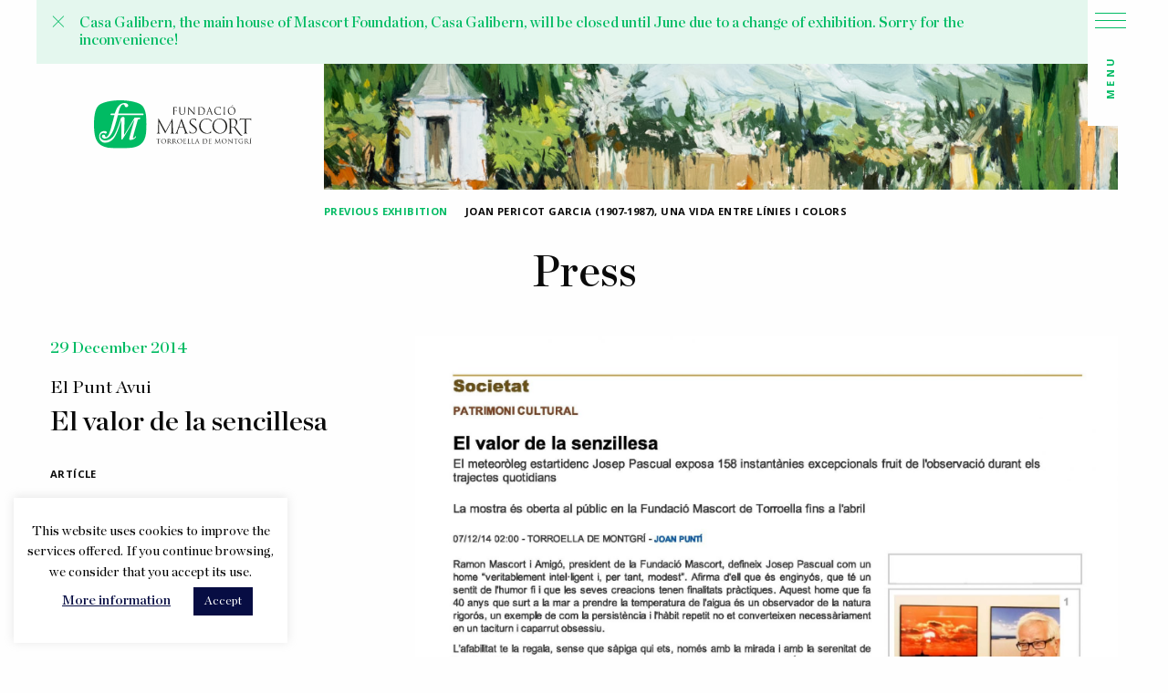

--- FILE ---
content_type: text/html; charset=UTF-8
request_url: https://www.fundaciomascort.com/en/press/el-valor-de-la-sencillesa-el-punt-avui/
body_size: 87078
content:
<!doctype html>
<html class="no-js" lang="en-US" >
	<head>
		<meta charset="UTF-8" />
		<meta name="viewport" content="width=device-width, initial-scale=1.0" />
		<meta name='robots' content='index, follow, max-image-preview:large, max-snippet:-1, max-video-preview:-1' />

	<!-- This site is optimized with the Yoast SEO plugin v25.6 - https://yoast.com/wordpress/plugins/seo/ -->
	<title>El valor de la sencillesa, El Punt Avui - Fundació Mascort</title>
	<link rel="canonical" href="https://www.fundaciomascort.com/press/el-valor-de-la-sencillesa-el-punt-avui/" />
	<meta property="og:locale" content="en_US" />
	<meta property="og:type" content="article" />
	<meta property="og:title" content="El valor de la sencillesa, El Punt Avui - Fundació Mascort" />
	<meta property="og:url" content="https://www.fundaciomascort.com/en/press/el-valor-de-la-sencillesa-el-punt-avui/" />
	<meta property="og:site_name" content="Fundació Mascort" />
	<meta property="article:publisher" content="https://www.facebook.com/fundaciomascort" />
	<meta property="article:modified_time" content="2020-04-23T18:00:23+00:00" />
	<meta name="twitter:card" content="summary_large_image" />
	<meta name="twitter:site" content="@fundaciomascort" />
	<script type="application/ld+json" class="yoast-schema-graph">{"@context":"https://schema.org","@graph":[{"@type":"WebPage","@id":"https://www.fundaciomascort.com/en/press/el-valor-de-la-sencillesa-el-punt-avui/","url":"https://www.fundaciomascort.com/en/press/el-valor-de-la-sencillesa-el-punt-avui/","name":"El valor de la sencillesa, El Punt Avui - Fundació Mascort","isPartOf":{"@id":"https://www.fundaciomascort.com/en/#website"},"datePublished":"2020-03-30T09:11:34+00:00","dateModified":"2020-04-23T18:00:23+00:00","breadcrumb":{"@id":"https://www.fundaciomascort.com/en/press/el-valor-de-la-sencillesa-el-punt-avui/#breadcrumb"},"inLanguage":"en-US","potentialAction":[{"@type":"ReadAction","target":["https://www.fundaciomascort.com/en/press/el-valor-de-la-sencillesa-el-punt-avui/"]}]},{"@type":"BreadcrumbList","@id":"https://www.fundaciomascort.com/en/press/el-valor-de-la-sencillesa-el-punt-avui/#breadcrumb","itemListElement":[{"@type":"ListItem","position":1,"name":"Home","item":"https://www.fundaciomascort.com/en/"},{"@type":"ListItem","position":2,"name":"Press","item":"https://www.fundaciomascort.com/en/press/"},{"@type":"ListItem","position":3,"name":"El valor de la sencillesa, El Punt Avui &#8211;"}]},{"@type":"WebSite","@id":"https://www.fundaciomascort.com/en/#website","url":"https://www.fundaciomascort.com/en/","name":"Fundació Mascort","description":"Esperem que compartiu amb nosaltres les exposicions de la Casa Galibern i les nostres publicacions.","potentialAction":[{"@type":"SearchAction","target":{"@type":"EntryPoint","urlTemplate":"https://www.fundaciomascort.com/en/?s={search_term_string}"},"query-input":{"@type":"PropertyValueSpecification","valueRequired":true,"valueName":"search_term_string"}}],"inLanguage":"en-US"}]}</script>
	<!-- / Yoast SEO plugin. -->


<link rel='dns-prefetch' href='//www.fundaciomascort.com' />
<link rel='dns-prefetch' href='//ajax.googleapis.com' />
<link rel='dns-prefetch' href='//use.fontawesome.com' />
<link rel='dns-prefetch' href='//www.googletagmanager.com' />
<link rel='stylesheet' id='wp-block-library-css' href='https://www.fundaciomascort.com/wp-includes/css/dist/block-library/style.min.css?ver=6.6.4' type='text/css' media='all' />
<style id='classic-theme-styles-inline-css' type='text/css'>
/*! This file is auto-generated */
.wp-block-button__link{color:#fff;background-color:#32373c;border-radius:9999px;box-shadow:none;text-decoration:none;padding:calc(.667em + 2px) calc(1.333em + 2px);font-size:1.125em}.wp-block-file__button{background:#32373c;color:#fff;text-decoration:none}
</style>
<style id='global-styles-inline-css' type='text/css'>
:root{--wp--preset--aspect-ratio--square: 1;--wp--preset--aspect-ratio--4-3: 4/3;--wp--preset--aspect-ratio--3-4: 3/4;--wp--preset--aspect-ratio--3-2: 3/2;--wp--preset--aspect-ratio--2-3: 2/3;--wp--preset--aspect-ratio--16-9: 16/9;--wp--preset--aspect-ratio--9-16: 9/16;--wp--preset--color--black: #000000;--wp--preset--color--cyan-bluish-gray: #abb8c3;--wp--preset--color--white: #ffffff;--wp--preset--color--pale-pink: #f78da7;--wp--preset--color--vivid-red: #cf2e2e;--wp--preset--color--luminous-vivid-orange: #ff6900;--wp--preset--color--luminous-vivid-amber: #fcb900;--wp--preset--color--light-green-cyan: #7bdcb5;--wp--preset--color--vivid-green-cyan: #00d084;--wp--preset--color--pale-cyan-blue: #8ed1fc;--wp--preset--color--vivid-cyan-blue: #0693e3;--wp--preset--color--vivid-purple: #9b51e0;--wp--preset--color--primary: #1779ba;--wp--preset--color--secondary: #767676;--wp--preset--color--success: #3adb76;--wp--preset--color--warning: #ffae00;--wp--preset--color--alert: #cc4b37;--wp--preset--gradient--vivid-cyan-blue-to-vivid-purple: linear-gradient(135deg,rgba(6,147,227,1) 0%,rgb(155,81,224) 100%);--wp--preset--gradient--light-green-cyan-to-vivid-green-cyan: linear-gradient(135deg,rgb(122,220,180) 0%,rgb(0,208,130) 100%);--wp--preset--gradient--luminous-vivid-amber-to-luminous-vivid-orange: linear-gradient(135deg,rgba(252,185,0,1) 0%,rgba(255,105,0,1) 100%);--wp--preset--gradient--luminous-vivid-orange-to-vivid-red: linear-gradient(135deg,rgba(255,105,0,1) 0%,rgb(207,46,46) 100%);--wp--preset--gradient--very-light-gray-to-cyan-bluish-gray: linear-gradient(135deg,rgb(238,238,238) 0%,rgb(169,184,195) 100%);--wp--preset--gradient--cool-to-warm-spectrum: linear-gradient(135deg,rgb(74,234,220) 0%,rgb(151,120,209) 20%,rgb(207,42,186) 40%,rgb(238,44,130) 60%,rgb(251,105,98) 80%,rgb(254,248,76) 100%);--wp--preset--gradient--blush-light-purple: linear-gradient(135deg,rgb(255,206,236) 0%,rgb(152,150,240) 100%);--wp--preset--gradient--blush-bordeaux: linear-gradient(135deg,rgb(254,205,165) 0%,rgb(254,45,45) 50%,rgb(107,0,62) 100%);--wp--preset--gradient--luminous-dusk: linear-gradient(135deg,rgb(255,203,112) 0%,rgb(199,81,192) 50%,rgb(65,88,208) 100%);--wp--preset--gradient--pale-ocean: linear-gradient(135deg,rgb(255,245,203) 0%,rgb(182,227,212) 50%,rgb(51,167,181) 100%);--wp--preset--gradient--electric-grass: linear-gradient(135deg,rgb(202,248,128) 0%,rgb(113,206,126) 100%);--wp--preset--gradient--midnight: linear-gradient(135deg,rgb(2,3,129) 0%,rgb(40,116,252) 100%);--wp--preset--font-size--small: 13px;--wp--preset--font-size--medium: 20px;--wp--preset--font-size--large: 36px;--wp--preset--font-size--x-large: 42px;--wp--preset--spacing--20: 0.44rem;--wp--preset--spacing--30: 0.67rem;--wp--preset--spacing--40: 1rem;--wp--preset--spacing--50: 1.5rem;--wp--preset--spacing--60: 2.25rem;--wp--preset--spacing--70: 3.38rem;--wp--preset--spacing--80: 5.06rem;--wp--preset--shadow--natural: 6px 6px 9px rgba(0, 0, 0, 0.2);--wp--preset--shadow--deep: 12px 12px 50px rgba(0, 0, 0, 0.4);--wp--preset--shadow--sharp: 6px 6px 0px rgba(0, 0, 0, 0.2);--wp--preset--shadow--outlined: 6px 6px 0px -3px rgba(255, 255, 255, 1), 6px 6px rgba(0, 0, 0, 1);--wp--preset--shadow--crisp: 6px 6px 0px rgba(0, 0, 0, 1);}:where(.is-layout-flex){gap: 0.5em;}:where(.is-layout-grid){gap: 0.5em;}body .is-layout-flex{display: flex;}.is-layout-flex{flex-wrap: wrap;align-items: center;}.is-layout-flex > :is(*, div){margin: 0;}body .is-layout-grid{display: grid;}.is-layout-grid > :is(*, div){margin: 0;}:where(.wp-block-columns.is-layout-flex){gap: 2em;}:where(.wp-block-columns.is-layout-grid){gap: 2em;}:where(.wp-block-post-template.is-layout-flex){gap: 1.25em;}:where(.wp-block-post-template.is-layout-grid){gap: 1.25em;}.has-black-color{color: var(--wp--preset--color--black) !important;}.has-cyan-bluish-gray-color{color: var(--wp--preset--color--cyan-bluish-gray) !important;}.has-white-color{color: var(--wp--preset--color--white) !important;}.has-pale-pink-color{color: var(--wp--preset--color--pale-pink) !important;}.has-vivid-red-color{color: var(--wp--preset--color--vivid-red) !important;}.has-luminous-vivid-orange-color{color: var(--wp--preset--color--luminous-vivid-orange) !important;}.has-luminous-vivid-amber-color{color: var(--wp--preset--color--luminous-vivid-amber) !important;}.has-light-green-cyan-color{color: var(--wp--preset--color--light-green-cyan) !important;}.has-vivid-green-cyan-color{color: var(--wp--preset--color--vivid-green-cyan) !important;}.has-pale-cyan-blue-color{color: var(--wp--preset--color--pale-cyan-blue) !important;}.has-vivid-cyan-blue-color{color: var(--wp--preset--color--vivid-cyan-blue) !important;}.has-vivid-purple-color{color: var(--wp--preset--color--vivid-purple) !important;}.has-black-background-color{background-color: var(--wp--preset--color--black) !important;}.has-cyan-bluish-gray-background-color{background-color: var(--wp--preset--color--cyan-bluish-gray) !important;}.has-white-background-color{background-color: var(--wp--preset--color--white) !important;}.has-pale-pink-background-color{background-color: var(--wp--preset--color--pale-pink) !important;}.has-vivid-red-background-color{background-color: var(--wp--preset--color--vivid-red) !important;}.has-luminous-vivid-orange-background-color{background-color: var(--wp--preset--color--luminous-vivid-orange) !important;}.has-luminous-vivid-amber-background-color{background-color: var(--wp--preset--color--luminous-vivid-amber) !important;}.has-light-green-cyan-background-color{background-color: var(--wp--preset--color--light-green-cyan) !important;}.has-vivid-green-cyan-background-color{background-color: var(--wp--preset--color--vivid-green-cyan) !important;}.has-pale-cyan-blue-background-color{background-color: var(--wp--preset--color--pale-cyan-blue) !important;}.has-vivid-cyan-blue-background-color{background-color: var(--wp--preset--color--vivid-cyan-blue) !important;}.has-vivid-purple-background-color{background-color: var(--wp--preset--color--vivid-purple) !important;}.has-black-border-color{border-color: var(--wp--preset--color--black) !important;}.has-cyan-bluish-gray-border-color{border-color: var(--wp--preset--color--cyan-bluish-gray) !important;}.has-white-border-color{border-color: var(--wp--preset--color--white) !important;}.has-pale-pink-border-color{border-color: var(--wp--preset--color--pale-pink) !important;}.has-vivid-red-border-color{border-color: var(--wp--preset--color--vivid-red) !important;}.has-luminous-vivid-orange-border-color{border-color: var(--wp--preset--color--luminous-vivid-orange) !important;}.has-luminous-vivid-amber-border-color{border-color: var(--wp--preset--color--luminous-vivid-amber) !important;}.has-light-green-cyan-border-color{border-color: var(--wp--preset--color--light-green-cyan) !important;}.has-vivid-green-cyan-border-color{border-color: var(--wp--preset--color--vivid-green-cyan) !important;}.has-pale-cyan-blue-border-color{border-color: var(--wp--preset--color--pale-cyan-blue) !important;}.has-vivid-cyan-blue-border-color{border-color: var(--wp--preset--color--vivid-cyan-blue) !important;}.has-vivid-purple-border-color{border-color: var(--wp--preset--color--vivid-purple) !important;}.has-vivid-cyan-blue-to-vivid-purple-gradient-background{background: var(--wp--preset--gradient--vivid-cyan-blue-to-vivid-purple) !important;}.has-light-green-cyan-to-vivid-green-cyan-gradient-background{background: var(--wp--preset--gradient--light-green-cyan-to-vivid-green-cyan) !important;}.has-luminous-vivid-amber-to-luminous-vivid-orange-gradient-background{background: var(--wp--preset--gradient--luminous-vivid-amber-to-luminous-vivid-orange) !important;}.has-luminous-vivid-orange-to-vivid-red-gradient-background{background: var(--wp--preset--gradient--luminous-vivid-orange-to-vivid-red) !important;}.has-very-light-gray-to-cyan-bluish-gray-gradient-background{background: var(--wp--preset--gradient--very-light-gray-to-cyan-bluish-gray) !important;}.has-cool-to-warm-spectrum-gradient-background{background: var(--wp--preset--gradient--cool-to-warm-spectrum) !important;}.has-blush-light-purple-gradient-background{background: var(--wp--preset--gradient--blush-light-purple) !important;}.has-blush-bordeaux-gradient-background{background: var(--wp--preset--gradient--blush-bordeaux) !important;}.has-luminous-dusk-gradient-background{background: var(--wp--preset--gradient--luminous-dusk) !important;}.has-pale-ocean-gradient-background{background: var(--wp--preset--gradient--pale-ocean) !important;}.has-electric-grass-gradient-background{background: var(--wp--preset--gradient--electric-grass) !important;}.has-midnight-gradient-background{background: var(--wp--preset--gradient--midnight) !important;}.has-small-font-size{font-size: var(--wp--preset--font-size--small) !important;}.has-medium-font-size{font-size: var(--wp--preset--font-size--medium) !important;}.has-large-font-size{font-size: var(--wp--preset--font-size--large) !important;}.has-x-large-font-size{font-size: var(--wp--preset--font-size--x-large) !important;}
:where(.wp-block-post-template.is-layout-flex){gap: 1.25em;}:where(.wp-block-post-template.is-layout-grid){gap: 1.25em;}
:where(.wp-block-columns.is-layout-flex){gap: 2em;}:where(.wp-block-columns.is-layout-grid){gap: 2em;}
:root :where(.wp-block-pullquote){font-size: 1.5em;line-height: 1.6;}
</style>
<link rel='stylesheet' id='cookie-law-info-css' href='https://www.fundaciomascort.com/wp-content/plugins/cookie-law-info/legacy/public/css/cookie-law-info-public.css?ver=3.3.9.1' type='text/css' media='all' />
<link rel='stylesheet' id='cookie-law-info-gdpr-css' href='https://www.fundaciomascort.com/wp-content/plugins/cookie-law-info/legacy/public/css/cookie-law-info-gdpr.css?ver=3.3.9.1' type='text/css' media='all' />
<link rel='stylesheet' id='woocommerce-layout-css' href='https://www.fundaciomascort.com/wp-content/plugins/woocommerce/assets/css/woocommerce-layout.css?ver=9.8.6' type='text/css' media='all' />
<link rel='stylesheet' id='woocommerce-smallscreen-css' href='https://www.fundaciomascort.com/wp-content/plugins/woocommerce/assets/css/woocommerce-smallscreen.css?ver=9.8.6' type='text/css' media='only screen and (max-width: 768px)' />
<link rel='stylesheet' id='woocommerce-general-css' href='https://www.fundaciomascort.com/wp-content/plugins/woocommerce/assets/css/woocommerce.css?ver=9.8.6' type='text/css' media='all' />
<style id='woocommerce-inline-inline-css' type='text/css'>
.woocommerce form .form-row .required { visibility: visible; }
</style>
<link rel='stylesheet' id='wpml-menu-item-0-css' href='https://www.fundaciomascort.com/wp-content/plugins/sitepress-multilingual-cms/templates/language-switchers/menu-item/style.min.css?ver=1' type='text/css' media='all' />
<link rel='stylesheet' id='search-filter-plugin-styles-css' href='https://www.fundaciomascort.com/wp-content/plugins/search-filter-pro/public/assets/css/search-filter.min.css?ver=2.5.14' type='text/css' media='all' />
<link rel='stylesheet' id='brands-styles-css' href='https://www.fundaciomascort.com/wp-content/plugins/woocommerce/assets/css/brands.css?ver=9.8.6' type='text/css' media='all' />
<link rel='stylesheet' id='main-stylesheet-css' href='https://www.fundaciomascort.com/wp-content/themes/FMtheme/dist/assets/css/app.css?ver=2.10.4' type='text/css' media='all' />
<script type="text/javascript" src="https://ajax.googleapis.com/ajax/libs/jquery/3.2.1/jquery.min.js?ver=3.2.1" id="jquery-js"></script>
<script type="text/javascript" id="cookie-law-info-js-extra">
/* <![CDATA[ */
var Cli_Data = {"nn_cookie_ids":[],"cookielist":[],"non_necessary_cookies":[],"ccpaEnabled":"","ccpaRegionBased":"","ccpaBarEnabled":"","strictlyEnabled":["necessary","obligatoire"],"ccpaType":"gdpr","js_blocking":"","custom_integration":"","triggerDomRefresh":"","secure_cookies":""};
var cli_cookiebar_settings = {"animate_speed_hide":"500","animate_speed_show":"500","background":"#FFF","border":"#b1a6a6c2","border_on":"","button_1_button_colour":"#070d43","button_1_button_hover":"#060a36","button_1_link_colour":"#fff","button_1_as_button":"1","button_1_new_win":"","button_2_button_colour":"#333","button_2_button_hover":"#292929","button_2_link_colour":"#070d43","button_2_as_button":"","button_2_hidebar":"","button_3_button_colour":"#000","button_3_button_hover":"#000000","button_3_link_colour":"#fff","button_3_as_button":"1","button_3_new_win":"","button_4_button_colour":"#000","button_4_button_hover":"#000000","button_4_link_colour":"#070d43","button_4_as_button":"","button_7_button_colour":"#61a229","button_7_button_hover":"#4e8221","button_7_link_colour":"#fff","button_7_as_button":"1","button_7_new_win":"","font_family":"inherit","header_fix":"","notify_animate_hide":"1","notify_animate_show":"","notify_div_id":"#cookie-law-info-bar","notify_position_horizontal":"right","notify_position_vertical":"bottom","scroll_close":"","scroll_close_reload":"","accept_close_reload":"","reject_close_reload":"","showagain_tab":"","showagain_background":"#fff","showagain_border":"#000","showagain_div_id":"#cookie-law-info-again","showagain_x_position":"100px","text":"#000","show_once_yn":"","show_once":"10000","logging_on":"","as_popup":"","popup_overlay":"1","bar_heading_text":"","cookie_bar_as":"widget","popup_showagain_position":"bottom-right","widget_position":"left"};
var log_object = {"ajax_url":"https:\/\/www.fundaciomascort.com\/wp-admin\/admin-ajax.php"};
/* ]]> */
</script>
<script type="text/javascript" src="https://www.fundaciomascort.com/wp-content/plugins/cookie-law-info/legacy/public/js/cookie-law-info-public.js?ver=3.3.9.1" id="cookie-law-info-js"></script>
<script type="text/javascript" src="https://www.fundaciomascort.com/wp-content/plugins/woocommerce/assets/js/jquery-blockui/jquery.blockUI.min.js?ver=2.7.0-wc.9.8.6" id="jquery-blockui-js" defer="defer" data-wp-strategy="defer"></script>
<script type="text/javascript" id="wc-add-to-cart-js-extra">
/* <![CDATA[ */
var wc_add_to_cart_params = {"ajax_url":"\/wp-admin\/admin-ajax.php?lang=en","wc_ajax_url":"\/en\/?wc-ajax=%%endpoint%%","i18n_view_cart":"View cart","cart_url":"https:\/\/www.fundaciomascort.com\/en\/cistella\/","is_cart":"","cart_redirect_after_add":"yes"};
/* ]]> */
</script>
<script type="text/javascript" src="https://www.fundaciomascort.com/wp-content/plugins/woocommerce/assets/js/frontend/add-to-cart.min.js?ver=9.8.6" id="wc-add-to-cart-js" defer="defer" data-wp-strategy="defer"></script>
<script type="text/javascript" src="https://www.fundaciomascort.com/wp-content/plugins/woocommerce/assets/js/js-cookie/js.cookie.min.js?ver=2.1.4-wc.9.8.6" id="js-cookie-js" defer="defer" data-wp-strategy="defer"></script>
<script type="text/javascript" id="woocommerce-js-extra">
/* <![CDATA[ */
var woocommerce_params = {"ajax_url":"\/wp-admin\/admin-ajax.php?lang=en","wc_ajax_url":"\/en\/?wc-ajax=%%endpoint%%","i18n_password_show":"Show password","i18n_password_hide":"Hide password"};
/* ]]> */
</script>
<script type="text/javascript" src="https://www.fundaciomascort.com/wp-content/plugins/woocommerce/assets/js/frontend/woocommerce.min.js?ver=9.8.6" id="woocommerce-js" defer="defer" data-wp-strategy="defer"></script>
<script type="text/javascript" id="search-filter-plugin-build-js-extra">
/* <![CDATA[ */
var SF_LDATA = {"ajax_url":"https:\/\/www.fundaciomascort.com\/wp-admin\/admin-ajax.php","home_url":"https:\/\/www.fundaciomascort.com\/en\/","extensions":[]};
/* ]]> */
</script>
<script type="text/javascript" src="https://www.fundaciomascort.com/wp-content/plugins/search-filter-pro/public/assets/js/search-filter-build.min.js?ver=2.5.14" id="search-filter-plugin-build-js"></script>
<script type="text/javascript" src="https://www.fundaciomascort.com/wp-content/plugins/search-filter-pro/public/assets/js/chosen.jquery.min.js?ver=2.5.14" id="search-filter-plugin-chosen-js"></script>

<!-- Google tag (gtag.js) snippet added by Site Kit -->
<!-- Google Analytics snippet added by Site Kit -->
<script type="text/javascript" src="https://www.googletagmanager.com/gtag/js?id=G-S37R532746" id="google_gtagjs-js" async></script>
<script type="text/javascript" id="google_gtagjs-js-after">
/* <![CDATA[ */
window.dataLayer = window.dataLayer || [];function gtag(){dataLayer.push(arguments);}
gtag("set","linker",{"domains":["www.fundaciomascort.com"]});
gtag("js", new Date());
gtag("set", "developer_id.dZTNiMT", true);
gtag("config", "G-S37R532746");
/* ]]> */
</script>
<link rel="https://api.w.org/" href="https://www.fundaciomascort.com/en/wp-json/" /><link rel="alternate" title="JSON" type="application/json" href="https://www.fundaciomascort.com/en/wp-json/wp/v2/press/11167" /><link rel="alternate" title="oEmbed (JSON)" type="application/json+oembed" href="https://www.fundaciomascort.com/en/wp-json/oembed/1.0/embed?url=https%3A%2F%2Fwww.fundaciomascort.com%2Fen%2Fpress%2Fel-valor-de-la-sencillesa-el-punt-avui%2F" />
<link rel="alternate" title="oEmbed (XML)" type="text/xml+oembed" href="https://www.fundaciomascort.com/en/wp-json/oembed/1.0/embed?url=https%3A%2F%2Fwww.fundaciomascort.com%2Fen%2Fpress%2Fel-valor-de-la-sencillesa-el-punt-avui%2F&#038;format=xml" />
<meta name="generator" content="WPML ver:4.8.6 stt:8,1,4,2;" />
<meta name="generator" content="Site Kit by Google 1.170.0" />      <!--Customizer CSS--> 
      <style type="text/css">
         .woocommerce .woocommerce-error .button, 
         .woocommerce .woocommerce-info .button, 
         .woocommerce .woocommerce-message .button,
         .woocommerce input.button,
         .pagination .current {
            background-color: #00bb63;
         }
         .woocommerce .woocommerce-error .button:hover, 
         .woocommerce .woocommerce-info .button:hover, 
         .woocommerce .woocommerce-message .button:hover,
         .woocommerce input.button:hover {
            background-color: #00bb63;
            opacity: 0.8;
         }
         .woocommerce-info::before {
            color: #00bb63;
         }
         .woocommerce-info {
            border-top-color: #00bb63;
         }
         .pagination a, .pagination button {
            color: #00bb63;
         }
         .woocommerce-error, .woocommerce-info, .woocommerce-message {
            background-color: rgba(0,187,99,0.15);
         }
         @media screen and (max-width: 39.99875em) {
            .overlay .top-icons div a {
               color: #00bb63;
            } 
         }
      </style> 
      <!--/Customizer CSS-->
      	<noscript><style>.woocommerce-product-gallery{ opacity: 1 !important; }</style></noscript>
	<link rel="icon" href="https://www.fundaciomascort.com/wp-content/uploads/2020/10/cropped-Captura-de-Pantalla-2020-10-06-a-les-17.31.52-32x32.png" sizes="32x32" />
<link rel="icon" href="https://www.fundaciomascort.com/wp-content/uploads/2020/10/cropped-Captura-de-Pantalla-2020-10-06-a-les-17.31.52-192x192.png" sizes="192x192" />
<link rel="apple-touch-icon" href="https://www.fundaciomascort.com/wp-content/uploads/2020/10/cropped-Captura-de-Pantalla-2020-10-06-a-les-17.31.52-180x180.png" />
<meta name="msapplication-TileImage" content="https://www.fundaciomascort.com/wp-content/uploads/2020/10/cropped-Captura-de-Pantalla-2020-10-06-a-les-17.31.52-270x270.png" />
		<link rel="stylesheet" href="https://pro.fontawesome.com/releases/v5.12.0/css/all.css" integrity="sha384-ekOryaXPbeCpWQNxMwSWVvQ0+1VrStoPJq54shlYhR8HzQgig1v5fas6YgOqLoKz" crossorigin="anonymous">
	</head>
	<body class="press-template-default single single-press postid-11167 theme-FMtheme woocommerce-no-js offcanvas">

			
<nav class="mobile-off-canvas-menu off-canvas position-left" id="off-canvas-menu" data-off-canvas data-auto-focus="false" role="navigation">
	<ul id="menu-menu-principal" class="vertical menu" data-accordion-menu data-submenu-toggle="true"><li id="menu-item-26" class="menu-item menu-item-type-post_type menu-item-object-page menu-item-26"><a href="https://www.fundaciomascort.com/presentacio/">Presentació</a></li>
<li id="menu-item-232" class="menu-item menu-item-type-post_type_archive menu-item-object-exhibitions menu-item-232"><a href="https://www.fundaciomascort.com/en/exhibitions/">Exposicions</a></li>
<li id="menu-item-30" class="menu-item menu-item-type-post_type menu-item-object-page menu-item-30"><a href="https://www.fundaciomascort.com/publicacions/">Publicacions</a></li>
<li id="menu-item-34" class="menu-item menu-item-type-custom menu-item-object-custom menu-item-34"><a href="http://archivo.fundaciomascort.com">Fons Mascort</a></li>
<li id="menu-item-13244" class="menu-item menu-item-type-post_type_archive menu-item-object-selected_works menu-item-13244"><a href="https://www.fundaciomascort.com/en/selected_works/">Obres seleccionades</a></li>
<li id="menu-item-234" class="menu-item menu-item-type-post_type_archive menu-item-object-events menu-item-234"><a href="https://www.fundaciomascort.com/en/activities/">Activitats</a></li>
<li id="menu-item-233" class="menu-item menu-item-type-post_type_archive menu-item-object-press menu-item-233"><a href="https://www.fundaciomascort.com/en/press/">Premsa</a></li>
<li id="menu-item-33" class="menu-item menu-item-type-post_type menu-item-object-page menu-item-33"><a href="https://www.fundaciomascort.com/noticies/">Actualitat</a></li>
</ul></nav>

<div class="off-canvas-content" data-off-canvas-content>
	
	<header class="site-header default_header" role="banner">
		<div id="urgent-notice" class="grid-container hidden" data-closable="slide-out-up" style="background-color: rgba(0,187,99,0.1);">

<ul class="notices header">
  <button class="close-button" aria-label="Close alert" type="button" data-close>
    <span aria-hidden="true" style="color:#00bb63">&times;</span>
  </button>

  <li class="notice" style="border-color:rgba(0,187,99,0.2)">
    
      <div class="notice-text" style="color:#00bb63">Casa Galibern, the main house of Mascort Foundation, Casa Galibern, will be closed until June due to a change of exhibition. Sorry for the inconvenience!</div>

    
  </li>
  
</ul>
</div>
		<div class="site-title-bar title-bar" >
			<div class="title-bar-left">
				<!-- <button aria-label="Main Menu" class="menu-icon" type="button" data-toggle="off-canvas-menu"></button> -->
				<span class="site-mobile-title title-bar-title">
					<a href="https://www.fundaciomascort.com/en/" rel="home">
													<svg width="39px" height="35px" viewBox="0 0 39 35" version="1.1" xmlns="http://www.w3.org/2000/svg" xmlns:xlink="http://www.w3.org/1999/xlink">
    <title>Fundació Mascort</title>
    <g id="Projecte" stroke="none" stroke-width="1" fill="none" fill-rule="evenodd">
        <g id="Mobile-Publicació-compra-1" transform="translate(-140.000000, -8.000000)">
            <rect id="Rectangle" fill="#FFFFFF" x="0" y="0" width="320" height="50"></rect>
            <g id="Group" transform="translate(140.000000, 8.000000)" fill="#00bb63">
                <path d="M4.51319648,25.0228385 C5.04897361,25.0228385 5.51876833,25.0997436 5.99120235,25.2663715 C6.43460411,25.4432533 6.68797654,25.7944535 6.68797654,26.2020508 C6.68797654,26.7429504 6.2340176,27.1838732 5.6771261,27.1838732 C5.471261,27.1838732 5.27859238,27.1249126 5.11759531,27.0223724 C4.7058651,26.7942205 4.2255132,26.6583547 3.71876833,26.6583547 C2.13782991,26.6583547 0.855131965,27.9042181 0.855131965,29.4397576 C0.855131965,29.893498 0.968621701,30.3216034 1.16392962,30.7010021 C1.71818182,31.9648101 3.17507331,33.0337917 5.32082111,33.0337917 C6.01231672,33.0337917 6.68005865,32.9568865 7.32140762,32.8030762 C9.09501466,32.3826614 10.6917889,31.3752039 12.1961877,29.7909578 C14.5319648,27.3479375 17.4272727,18.7678863 18.1794721,16.6940107 C18.4196481,16.0377534 18.6941349,14.9457003 18.971261,14.2227919 C19.3434018,13.517828 20.1008798,13 20.88739,13 C21.6686217,13 22.2307918,13.5101375 22.2994135,14.2074109 C22.3176246,14.7893265 21.7821114,27.0249359 21.8480938,27.8016779 C21.8744868,28.1041715 22.0961877,28.1477511 22.2730205,27.8862736 L30.7633724,14.0023305 C30.9431085,13.766488 31.0961877,13.6793288 31.6319648,13.6793288 L35.3058651,13.6101142 C35.688563,13.6101142 36,13.9100443 36,14.2817525 C36,14.6534607 35.688563,14.9533908 35.3058651,14.9533908 L34.6645161,14.9457003 C34.1313783,14.9457003 33.8199413,15.4840364 33.5744868,16.3069215 C32.5293255,19.7240736 30.4812317,26.7890935 29.5680352,30.2241902 C29.4334311,30.7215101 29.5020528,31.0214402 29.8134897,31.0214402 C30.1460411,31.0214402 30.813783,30.7215101 31.2809384,30.0729434 C31.5026393,29.7704498 31.7032258,29.4910277 31.8826979,29.4910277 C32.1492669,29.4910277 32.3049853,29.9883477 32.0832845,30.3318574 C31.5739003,31.0880914 29.7686217,32.6210674 27.3668622,32.6210674 C26.6542522,32.6210674 26.3217009,32.2339781 26.2979472,31.9750641 C26.2530792,31.5649033 26.411437,30.9804241 26.6093842,30.2241902 C27.588563,26.6788627 29.6577713,19.4831042 30.7029326,16.0685155 C30.8164223,15.7019343 30.6580645,15.6788627 30.5260997,15.832673 C30.3914956,15.9813563 20.9824047,31.2624097 20.602346,31.7802377 C20.3595308,32.1237474 20.1140762,32.2980657 19.826393,32.2980657 C19.6231672,32.2980657 19.4463343,32.1058028 19.4014663,31.8033093 C19.3381232,31.4572361 19.4225806,16.7606619 19.4225806,16.4607318 C19.4225806,16.1582382 19.2219941,16.1582382 19.113783,16.4607318 C18.5331378,18.2551853 15.6431085,27.8042414 12.7715543,31.177814 C10.9266862,33.3619203 8.56715543,35 5.18621701,35 C2.73958944,35 0,33.20811 0,29.6627826 L0.0184750733,29.1705896 L0.0475073314,28.842461 C0.33255132,26.6891168 2.22228739,25.0228385 4.51319648,25.0228385" id="Path"></path>
                <path d="M17.1202518,9.18781855 L38.3175602,9.18781855 C38.6926416,9.18781855 39,9.49592253 39,9.87776079 C39,10.1963982 38.7890167,10.4623683 38.5024962,10.5413694 L16.8728023,10.5756031 C16.185153,13.0378016 14.8124593,18.467805 13.5022791,22.1308189 C11.7831561,26.8972137 9.28782288,31 5.63338398,31 C4.58628175,31 3.7996527,30.662929 3.37247667,30.1151886 C3.14065552,29.8492185 3,29.5042474 3,29.1224091 C3,28.2928984 3.66420664,27.6187564 4.48730193,27.6187564 C5.28174517,27.6187564 5.93032342,28.2481312 5.97199913,29.0434081 C5.9772086,29.4252463 6.25591491,29.6754162 6.62839158,29.6754162 C8.0662036,29.6754162 9.56392446,27.0236154 11.0642501,21.2460075 L13.8721511,10.5756031 L11.1866725,10.5756031 C10.7074018,10.5756031 10.4000434,10.2648658 10.4000434,9.88302752 C10.4000434,9.50118926 10.7074018,9.18781855 11.0850879,9.18781855 L14.1222053,9.18518519 C15.0599088,6.69138634 15.5600174,4.54519198 17.6802692,2.20939517 C18.4929455,1.26401631 20.4308661,0 22.4286955,0 C24.7390927,0 25.7393097,1.13498131 25.7393097,2.08562691 C25.7393097,2.97043833 25.0516605,3.59981312 24.3014977,3.59981312 C23.1163447,3.59981312 22.7386586,2.97043833 22.6162362,2.14882773 C22.5537226,1.83282365 22.3036683,1.2324159 21.4935967,1.2324159 C19.0555676,1.23504927 18.0553506,5.81184166 17.1202518,9.18781855" id="Path"></path>
            </g>
        </g>
    </g>
</svg>	
											</a>
				</span>
			</div>
		</div>
		<nav class="grid-container site-navigation top-bar-fixed">
			<div class="top-bar-right">
				<div class="fixed-nav">
					<div class="button_container" id="toggle">
						<span class="top" style="background-color:#00bb63"></span>
						<span class="middle" style="background-color:#00bb63"></span>
						<span class="bottom" style="background-color:#00bb63"></span>
						<span class="menu-text open-sans-title" style="color:#00bb63">Menu</span>	
					</div>
					
				</div>
			</div>
		</nav>
		<nav class="grid-container site-navigation top-bar default-logo" role="navigation" id="off-canvas-menu">
			<div class="top-bar-left">
				<div class="site-desktop-title top-bar-title">
					<a href="https://www.fundaciomascort.com/en/" rel="home">
			
					
						<svg width="173px" height="53px" viewBox="0 0 173 53" version="1.1" xmlns="http://www.w3.org/2000/svg" xmlns:xlink="http://www.w3.org/1999/xlink">
  
    <title>Fundació Mascort</title>
    <defs>
        <polygon id="path-1" points="0 0.1461 57.652 0.1461 57.652 53 0 53"></polygon>
    </defs>
    <g id="Welcome" stroke="none" stroke-width="1" fill="none" fill-rule="evenodd">
        <g id="Desktop-Expo" transform="translate(-59.000000, -50.000000)">
            <g id="Group-62" transform="translate(59.000000, 49.000000)">
                <path d="M87.0598,13.5989 C87.0598,14.6649 87.0598,15.5369 87.0088,15.9989 C86.9698,16.3219 86.9138,16.5669 86.7048,16.6139 C86.6108,16.6379 86.4818,16.6559 86.3878,16.6559 C86.3228,16.6559 86.3058,16.6919 86.3058,16.7239 C86.3058,16.7909 86.3568,16.8149 86.4728,16.8149 C86.7838,16.8149 87.4468,16.7799 87.4988,16.7799 C87.5538,16.7799 88.2168,16.8149 88.7958,16.8149 C88.9118,16.8149 88.9618,16.7799 88.9618,16.7239 C88.9618,16.6919 88.9458,16.6559 88.8798,16.6559 C88.7848,16.6559 88.5528,16.6379 88.4068,16.6139 C88.0898,16.5669 88.0318,16.3219 87.9948,15.9989 C87.9438,15.5369 87.9438,14.6649 87.9438,13.5989 L87.9438,12.6589 C87.9438,12.5819 87.9628,12.5609 88.0138,12.5609 C88.1978,12.5609 89.3408,12.5609 89.6038,12.5949 C89.9338,12.6409 90.1008,12.8359 90.1508,12.9929 C90.1968,13.1199 90.2028,13.2829 90.2158,13.3929 C90.2158,13.4489 90.2358,13.4859 90.2868,13.4859 C90.3638,13.4859 90.3638,13.3779 90.3638,13.2829 C90.3638,13.2009 90.3818,12.7579 90.4058,12.5379 C90.4368,12.1739 90.4908,11.9879 90.4908,11.9159 C90.4908,11.8599 90.4818,11.8279 90.4368,11.8279 C90.3948,11.8279 90.3638,11.8839 90.3238,11.9389 C90.2278,12.0829 90.0878,12.1189 89.8378,12.1389 C89.6918,12.1539 89.5438,12.1539 89.3638,12.1539 L88.0138,12.1579 C87.9528,12.1579 87.9438,12.1299 87.9438,12.0639 L87.9438,9.0079 C87.9438,8.9179 87.9748,8.8809 88.0378,8.8809 L89.6568,8.9179 C90.0698,8.9269 90.3118,9.1299 90.3738,9.2739 C90.4368,9.4149 90.4678,9.5989 90.4678,9.6889 C90.4678,9.7699 90.4908,9.8259 90.5428,9.8259 C90.5948,9.8259 90.6178,9.7579 90.6278,9.7029 C90.6448,9.5659 90.6678,9.0819 90.6788,8.9709 C90.7098,8.6659 90.7638,8.5299 90.7638,8.4519 C90.7638,8.3929 90.7418,8.3519 90.7018,8.3519 C90.6598,8.3519 90.6178,8.3929 90.5518,8.4169 C90.4588,8.4519 90.2868,8.4519 90.0878,8.4619 C89.8458,8.4719 87.7118,8.4719 87.4988,8.4719 C87.4468,8.4719 86.7838,8.4399 86.3148,8.4399 C86.2018,8.4399 86.1518,8.4619 86.1518,8.5299 C86.1518,8.5709 86.1908,8.6019 86.2298,8.6019 C86.3228,8.6019 86.5038,8.6029 86.5878,8.6299 C86.9318,8.7069 87.0198,8.8809 87.0398,9.2609 C87.0598,9.6159 87.0598,9.9259 87.0598,11.6509 L87.0598,13.5989 Z" id="Fill-1" fill="#1D1D1B"></path>
                <path d="M93.5198,13.2717 C93.5198,14.8857 93.9178,15.6587 94.4308,16.1767 C95.1788,16.9207 96.2438,16.9667 96.5988,16.9667 C97.2198,16.9667 98.0068,16.8547 98.7638,16.1487 C99.6048,15.3587 99.7328,14.0337 99.7328,12.8357 L99.7328,11.6507 C99.7328,9.9257 99.7328,9.6157 99.7588,9.2607 C99.7778,8.8757 99.8568,8.6877 100.1448,8.6297 C100.2688,8.6017 100.3338,8.6017 100.4078,8.6017 C100.4478,8.6017 100.4898,8.5707 100.4898,8.5297 C100.4898,8.4617 100.4358,8.4397 100.3268,8.4397 C100.0068,8.4397 99.5128,8.4717 99.4418,8.4717 C99.3738,8.4717 98.7948,8.4397 98.3238,8.4397 C98.2088,8.4397 98.1548,8.4617 98.1548,8.5297 C98.1548,8.5707 98.2008,8.6017 98.2388,8.6017 C98.3318,8.6017 98.5158,8.6027 98.5978,8.6297 C98.9398,8.7077 99.0268,8.8807 99.0498,9.2607 C99.0728,9.6157 99.0728,9.9257 99.0728,11.6507 L99.0728,13.0367 C99.0728,14.1747 98.9398,15.1217 98.4618,15.7507 C98.0838,16.2257 97.4518,16.5477 96.8078,16.5477 C96.2088,16.5477 95.7328,16.4457 95.2218,15.9377 C94.7698,15.4827 94.4308,14.7987 94.4308,13.2007 L94.4308,11.6507 C94.4308,9.9257 94.4308,9.6157 94.4508,9.2607 C94.4728,8.8757 94.5588,8.6717 94.8428,8.6297 C94.9698,8.6027 95.0298,8.6017 95.1058,8.6017 C95.1488,8.6017 95.1908,8.5707 95.1908,8.5297 C95.1908,8.4617 95.1338,8.4397 95.0238,8.4397 C94.7048,8.4397 94.0728,8.4717 93.9788,8.4717 C93.8888,8.4717 93.2408,8.4397 92.7688,8.4397 C92.6558,8.4397 92.6018,8.4617 92.6018,8.5297 C92.6018,8.5707 92.6438,8.6017 92.6868,8.6017 C92.7828,8.6017 92.9578,8.6027 93.0438,8.6297 C93.3888,8.7077 93.4758,8.8807 93.4968,9.2607 C93.5198,9.6157 93.5198,9.9257 93.5198,11.6507 L93.5198,13.2717 Z" id="Fill-3" fill="#1D1D1B"></path>
                <path d="M103.8479,10.0051 C104.1859,10.4011 105.3689,11.7971 106.5869,13.1821 C107.6999,14.4431 109.2129,16.0701 109.3279,16.1771 C109.8869,16.7651 110.0169,16.8871 110.1019,16.8871 C110.1729,16.8871 110.1919,16.8321 110.1919,16.1031 L110.2179,9.6151 C110.2179,8.9531 110.2539,8.7071 110.6069,8.6301 C110.7319,8.6021 110.8069,8.6021 110.8559,8.6021 C110.9299,8.6021 110.9739,8.5621 110.9739,8.5181 C110.9739,8.4511 110.9009,8.4401 110.7849,8.4401 C110.3539,8.4401 110.0119,8.4721 109.8869,8.4721 C109.7689,8.4721 109.2659,8.4401 108.7939,8.4401 C108.6709,8.4401 108.5829,8.4511 108.5829,8.5181 C108.5829,8.5621 108.5939,8.6021 108.6709,8.6021 C108.7499,8.6021 108.9949,8.6031 109.1819,8.6541 C109.5069,8.7431 109.5799,8.9831 109.5909,9.7021 L109.7089,15.3291 C109.3709,14.9591 108.2249,13.6121 107.1879,12.4361 C105.5709,10.6091 104.0039,8.8301 103.8479,8.6391 C103.7419,8.5291 103.5579,8.2881 103.4769,8.2881 C103.3909,8.2881 103.3599,8.4071 103.3599,8.8401 L103.3519,15.1821 C103.3519,16.1921 103.2989,16.5111 103.0329,16.5861 C102.8709,16.6481 102.6889,16.6551 102.6009,16.6551 C102.5479,16.6551 102.5189,16.6811 102.5189,16.7241 C102.5189,16.8001 102.5809,16.8151 102.6889,16.8151 C103.1599,16.8151 103.6059,16.7791 103.6959,16.7791 C103.7919,16.7791 104.2129,16.8151 104.8139,16.8151 C104.9389,16.8151 105.0029,16.7911 105.0029,16.7241 C105.0029,16.6811 104.9719,16.6551 104.9219,16.6551 C104.8269,16.6551 104.5969,16.6481 104.3969,16.5861 C104.1089,16.5031 104.0039,16.2131 103.9839,15.3081 L103.8479,10.0051 Z" id="Fill-5" fill="#1D1D1B"></path>
                <path d="M114.4953,13.5989 C114.4953,14.6649 114.4953,15.5369 114.4403,15.9989 C114.3983,16.3219 114.3453,16.5669 114.1393,16.6139 C114.0423,16.6379 113.9153,16.6559 113.8193,16.6559 C113.7583,16.6559 113.7353,16.6919 113.7353,16.7239 C113.7353,16.7909 113.7863,16.8149 113.9023,16.8149 C114.2183,16.8149 114.8813,16.7799 114.9373,16.7799 C115.0423,16.7799 116.3633,16.9129 117.2713,16.9129 C119.0593,16.9129 120.0083,16.1399 120.4593,15.6389 C121.0503,14.9849 121.5943,13.9119 121.5943,12.5119 C121.5943,11.1959 121.1033,10.2819 120.5693,9.7029 C119.3223,8.3389 117.3943,8.4399 116.3553,8.4399 C115.7253,8.4399 115.0623,8.4719 114.9373,8.4719 C114.8813,8.4719 114.2183,8.4399 113.7503,8.4399 C113.6313,8.4399 113.5793,8.4619 113.5793,8.5299 C113.5793,8.5709 113.6193,8.6019 113.6623,8.6019 C113.7583,8.6019 113.9353,8.6029 114.0173,8.6299 C114.3653,8.7069 114.4493,8.8809 114.4743,9.2609 C114.4953,9.6159 114.4953,9.9259 114.4953,11.6509 L114.4953,13.5989 Z M115.3783,11.4769 C115.3783,10.6229 115.3783,9.4909 115.3863,9.1139 C115.3863,8.9939 115.4213,8.9409 115.5133,8.8989 C115.5993,8.8499 115.9843,8.8179 116.1973,8.8179 C117.4503,8.8179 118.6473,8.9709 119.6393,10.0719 C120.0673,10.5419 120.6463,11.4539 120.6463,12.8609 C120.6463,13.8809 120.3493,14.9419 119.8103,15.5059 C119.1863,16.1599 118.2803,16.5339 117.3013,16.5339 C116.0613,16.5339 115.6523,16.3029 115.5133,16.0889 C115.4333,15.9699 115.4093,15.5299 115.3973,15.2509 C115.3863,15.0399 115.3783,14.0239 115.3783,12.8459 L115.3783,11.4769 Z" id="Fill-7" fill="#1D1D1B"></path>
                <path d="M123.9973,15.592 C123.8133,16.149 123.5993,16.567 123.1193,16.638 C123.0373,16.648 122.8913,16.655 122.8143,16.655 C122.7603,16.655 122.7213,16.681 122.7213,16.724 C122.7213,16.791 122.7833,16.815 122.9213,16.815 C123.4133,16.815 123.9913,16.779 124.1073,16.779 C124.2233,16.779 124.6773,16.815 124.9263,16.815 C125.0213,16.815 125.0843,16.791 125.0843,16.724 C125.0843,16.681 125.0593,16.655 124.9763,16.655 L124.8773,16.655 C124.6943,16.655 124.4763,16.559 124.4763,16.335 C124.4763,16.14 124.5273,15.871 124.6213,15.592 L125.2533,13.635 C125.2783,13.578 125.3073,13.544 125.3613,13.544 L127.6183,13.544 C127.6753,13.544 127.6953,13.563 127.7183,13.613 L128.6923,16.335 C128.7533,16.511 128.6923,16.613 128.6323,16.638 C128.5883,16.648 128.5573,16.665 128.5573,16.716 C128.5573,16.779 128.6723,16.779 128.8723,16.791 C129.5983,16.815 130.3683,16.815 130.5213,16.815 C130.6373,16.815 130.7323,16.791 130.7323,16.724 C130.7323,16.665 130.6903,16.655 130.6313,16.655 C130.5213,16.655 130.3683,16.648 130.2073,16.586 C129.9883,16.528 129.6853,16.349 129.3043,15.359 C128.6613,13.68 127.0123,9.104 126.8513,8.688 C126.7293,8.339 126.6843,8.288 126.6253,8.288 C126.5573,8.288 126.5153,8.352 126.3933,8.718 L123.9973,15.592 Z M125.4743,13.147 C125.4423,13.147 125.4263,13.12 125.4423,13.068 L126.3683,10.08 C126.4233,9.911 126.4763,9.911 126.5233,10.08 L127.5263,13.068 C127.5373,13.114 127.5373,13.147 127.4863,13.147 L125.4743,13.147 Z" id="Fill-9" fill="#1D1D1B"></path>
                <path d="M136.6194,16.967 C137.2964,16.967 138.0954,16.887 138.5154,16.716 C138.7084,16.628 138.7284,16.6 138.7874,16.392 C138.8934,16.015 139.0214,15.054 139.0214,14.975 C139.0214,14.886 139.0024,14.809 138.9484,14.809 C138.8834,14.809 138.8664,14.852 138.8444,14.975 C138.8094,15.174 138.6724,15.658 138.4574,15.903 C138.0344,16.356 137.4124,16.458 136.6194,16.458 C134.3754,16.458 132.8214,14.523 132.8214,12.401 C132.8214,11.272 133.0034,10.289 133.7704,9.517 C134.1404,9.143 134.7954,8.707 136.1924,8.707 C137.1184,8.707 137.9304,9.008 138.2994,9.338 C138.5634,9.586 138.7364,10.031 138.7364,10.468 C138.7364,10.623 138.7474,10.7 138.8244,10.7 C138.8834,10.7 138.9064,10.632 138.9204,10.468 C138.9254,10.304 138.9254,9.689 138.9484,9.324 C138.9714,8.927 139.0024,8.793 139.0024,8.707 C139.0024,8.639 138.9784,8.602 138.8664,8.584 C138.5284,8.562 138.1904,8.494 137.7944,8.417 C137.2744,8.316 136.6904,8.288 136.2634,8.288 C134.6484,8.288 133.6864,8.809 133.0564,9.474 C132.1224,10.453 131.8794,11.75 131.8794,12.493 C131.8794,13.544 132.1334,14.809 133.1524,15.767 C133.9854,16.559 135.0474,16.967 136.6194,16.967" id="Fill-11" fill="#1D1D1B"></path>
                <path d="M143.2707,11.6506 C143.2707,9.9256 143.2707,9.6156 143.2907,9.2606 C143.3157,8.8756 143.3947,8.6876 143.6827,8.6296 C143.8067,8.6026 143.8667,8.6016 143.9427,8.6016 C143.9837,8.6016 144.0297,8.5706 144.0297,8.5296 C144.0297,8.4626 143.9727,8.4396 143.8607,8.4396 C143.5437,8.4396 142.8837,8.4716 142.8307,8.4716 C142.7757,8.4716 142.1127,8.4396 141.7687,8.4396 C141.6497,8.4396 141.5987,8.4626 141.5987,8.5296 C141.5987,8.5706 141.6387,8.6016 141.6777,8.6016 C141.7567,8.6016 141.8927,8.6026 142.0077,8.6386 C142.2397,8.6956 142.3437,8.8806 142.3677,9.2606 C142.3857,9.6156 142.3857,9.9256 142.3857,11.6506 L142.3857,13.5986 C142.3857,14.6656 142.3857,15.5376 142.3337,15.9996 C142.2937,16.3216 142.2397,16.5666 142.0287,16.6136 C141.9327,16.6376 141.8077,16.6556 141.7137,16.6556 C141.6497,16.6556 141.6267,16.6916 141.6267,16.7236 C141.6267,16.7916 141.6777,16.8146 141.8017,16.8146 C142.1127,16.8146 142.7757,16.7796 142.8307,16.7796 C142.8837,16.7796 143.5437,16.8146 144.1237,16.8146 C144.2337,16.8146 144.2907,16.7796 144.2907,16.7236 C144.2907,16.6916 144.2717,16.6556 144.2047,16.6556 C144.1147,16.6556 143.8797,16.6376 143.7357,16.6136 C143.4167,16.5666 143.3577,16.3216 143.3247,15.9996 C143.2707,15.5376 143.2707,14.6656 143.2707,13.5986 L143.2707,11.6506 Z" id="Fill-13" fill="#1D1D1B"></path>
                <path d="M152.1321,6.4455 C152.0841,6.3715 152.0651,6.3495 152.0281,6.3495 C151.9801,6.3495 151.9121,6.3805 151.7341,6.4905 C151.6661,6.5375 150.6841,7.1555 150.3091,7.4315 C150.2521,7.4665 150.2321,7.4845 150.2321,7.5245 C150.2321,7.5675 150.2671,7.5865 150.2851,7.5865 C150.3091,7.5865 150.3711,7.5675 150.4411,7.5355 C150.7911,7.3765 151.5281,7.1235 152.0441,7.0705 C152.2221,7.0475 152.3261,7.0705 152.3581,7.0705 C152.4031,7.0705 152.4511,7.0335 152.4031,6.9385 C152.2841,6.7145 152.2131,6.5565 152.1321,6.4455 M146.6551,12.6165 C146.6551,14.6075 147.8561,16.9665 150.7371,16.9665 C153.2731,16.9665 154.9331,14.9215 154.9331,12.4355 C154.9331,9.8565 153.1681,8.2885 150.7991,8.2885 C147.9001,8.2885 146.6551,10.8235 146.6551,12.6165 M147.6541,12.3005 C147.6541,9.8795 148.9671,8.6665 150.7301,8.6665 C152.3921,8.6665 153.9221,10.0915 153.9221,12.7485 C153.9221,15.9695 151.9691,16.5485 151.0231,16.5485 C149.1281,16.5485 147.6541,14.8855 147.6541,12.3005" id="Fill-15" fill="#1D1D1B"></path>
                <path d="M70.9319,43.4719 L71.8039,43.4859 C72.4669,43.5029 72.6249,43.6599 72.6569,43.8659 L72.6649,43.9439 C72.6669,44.0369 72.6819,44.0629 72.7189,44.0629 C72.7459,44.0629 72.7699,44.0369 72.7699,43.9749 C72.7699,43.9009 72.7879,43.4219 72.7879,43.2079 C72.7879,43.1669 72.7879,43.1249 72.7529,43.1249 C72.6969,43.1249 72.5089,43.1969 72.0669,43.1969 L69.4719,43.1969 C69.3879,43.1969 69.1309,43.1809 68.9269,43.1609 C68.7419,43.1489 68.6729,43.0769 68.6219,43.0769 C68.5969,43.0769 68.5659,43.1669 68.5519,43.2079 C68.5409,43.2639 68.4019,43.8609 68.4019,43.9289 C68.4019,43.9749 68.4129,43.9929 68.4369,43.9929 C68.4639,43.9929 68.4849,43.9779 68.5059,43.9239 C68.5269,43.8729 68.5489,43.8279 68.6219,43.7099 C68.7359,43.5439 68.8999,43.4959 69.3279,43.4859 L70.3499,43.4719 L70.3499,46.4019 C70.3499,47.0639 70.3499,47.6099 70.3169,47.9029 C70.2909,48.0989 70.2559,48.2549 70.1189,48.2819 C70.0559,48.2959 69.9749,48.3129 69.9119,48.3129 C69.8679,48.3129 69.8539,48.3279 69.8539,48.3509 C69.8539,48.3949 69.8869,48.4039 69.9639,48.4039 C70.1719,48.4039 70.6069,48.3869 70.6439,48.3869 C70.6799,48.3869 71.1129,48.4039 71.4959,48.4039 C71.5699,48.4039 71.6039,48.3869 71.6039,48.3509 C71.6039,48.3279 71.5929,48.3129 71.5529,48.3129 C71.4889,48.3129 71.3319,48.2959 71.2389,48.2819 C71.0309,48.2549 70.9889,48.0989 70.9689,47.9029 C70.9319,47.6099 70.9319,47.0639 70.9319,46.4019 L70.9319,43.4719 Z" id="Fill-17" fill="#1D1D1B"></path>
                <path d="M73.5793,45.7854 C73.5793,47.0324 74.3693,48.5054 76.2643,48.5054 C77.9303,48.5054 79.0253,47.2214 79.0253,45.6774 C79.0253,44.0624 77.8613,43.0774 76.3013,43.0774 C74.3923,43.0774 73.5793,44.6674 73.5793,45.7854 M74.2313,45.5944 C74.2313,44.0784 75.1013,43.3174 76.2563,43.3174 C77.3503,43.3174 78.3583,44.2064 78.3583,45.8664 C78.3583,47.8834 77.0753,48.2404 76.4473,48.2404 C75.2003,48.2404 74.2313,47.2034 74.2313,45.5944" id="Fill-19" fill="#1D1D1B"></path>
                <path d="M80.8215,46.4016 C80.8215,47.0636 80.8215,47.6096 80.7905,47.9026 C80.7605,48.0986 80.7305,48.2556 80.5905,48.2816 C80.5295,48.2966 80.4395,48.3126 80.3805,48.3126 C80.3405,48.3126 80.3275,48.3286 80.3275,48.3506 C80.3275,48.3946 80.3605,48.4036 80.4375,48.4036 C80.6425,48.4036 81.0805,48.3866 81.0895,48.3866 C81.1225,48.3866 81.5575,48.4036 81.9355,48.4036 C82.0145,48.4036 82.0495,48.3866 82.0495,48.3506 C82.0495,48.3286 82.0385,48.3126 81.9925,48.3126 C81.9355,48.3126 81.7775,48.2966 81.6815,48.2816 C81.4765,48.2556 81.4325,48.0986 81.4105,47.9026 C81.3775,47.6096 81.3775,47.0636 81.3775,46.4016 L81.3775,46.2366 C81.3775,46.2006 81.3935,46.1786 81.4275,46.1786 L82.2805,46.1926 C82.3195,46.1926 82.3405,46.2116 82.3655,46.2366 C82.5065,46.4136 82.8335,46.8806 83.1215,47.2626 C83.5165,47.7786 83.7595,48.1166 84.0555,48.2806 C84.2345,48.3746 84.4095,48.4036 84.7965,48.4036 L85.2865,48.4036 C85.4085,48.4036 85.4535,48.3946 85.4535,48.3506 C85.4535,48.3286 85.4275,48.3126 85.3915,48.3126 C85.3545,48.3126 85.2535,48.3126 85.1235,48.2956 C84.9485,48.2636 84.6515,48.1866 84.2785,47.7936 C83.8755,47.3616 83.4045,46.7476 82.8395,46.0216 C83.4585,45.4496 83.6775,44.9356 83.6775,44.4216 C83.6775,43.9436 83.3705,43.6036 83.1975,43.4776 C82.8335,43.2176 82.3655,43.1756 81.9355,43.1756 C81.7185,43.1756 81.1905,43.1966 81.1145,43.1966 C81.0805,43.1966 80.6425,43.1756 80.3325,43.1756 C80.2565,43.1756 80.2225,43.1906 80.2225,43.2306 C80.2225,43.2556 80.2505,43.2716 80.2795,43.2716 C80.3405,43.2716 80.4565,43.2816 80.5155,43.2886 C80.7425,43.3406 80.7955,43.4496 80.8095,43.6916 C80.8215,43.9106 80.8215,44.1016 80.8215,45.1876 L80.8215,46.4016 Z M81.3775,43.5186 C81.3775,43.4776 81.3995,43.4496 81.4325,43.4376 C81.5015,43.4226 81.6895,43.3956 81.8965,43.3956 C82.6385,43.3956 83.0955,43.9186 83.0955,44.7786 C83.0955,45.3096 82.9125,45.6796 82.6725,45.8436 C82.5145,45.9556 82.3195,45.9816 82.1565,45.9816 C81.8475,45.9816 81.5325,45.9316 81.4275,45.8666 C81.3935,45.8436 81.3775,45.8176 81.3775,45.7856 L81.3775,43.5186 Z" id="Fill-21" fill="#1D1D1B"></path>
                <path d="M86.3743,46.4016 C86.3743,47.0636 86.3743,47.6096 86.3433,47.9026 C86.3143,48.0986 86.2803,48.2556 86.1403,48.2816 C86.0773,48.2966 85.9933,48.3126 85.9313,48.3126 C85.8913,48.3126 85.8763,48.3286 85.8763,48.3506 C85.8763,48.3946 85.9143,48.4036 85.9873,48.4036 C86.1953,48.4036 86.6273,48.3866 86.6273,48.3866 C86.6733,48.3866 87.1043,48.4036 87.4863,48.4036 C87.5653,48.4036 87.6023,48.3866 87.6023,48.3506 C87.6023,48.3286 87.5873,48.3126 87.5453,48.3126 C87.4823,48.3126 87.3343,48.2966 87.2343,48.2816 C87.0253,48.2556 86.9833,48.0986 86.9613,47.9026 C86.9303,47.6096 86.9303,47.0636 86.9303,46.4016 L86.9303,46.2366 C86.9303,46.2006 86.9443,46.1786 86.9763,46.1786 L87.8313,46.1926 C87.8733,46.1926 87.8903,46.2116 87.9213,46.2366 C88.0623,46.4136 88.3813,46.8806 88.6743,47.2626 C89.0673,47.7786 89.3123,48.1166 89.6033,48.2806 C89.7903,48.3746 89.9623,48.4036 90.3473,48.4036 L90.8393,48.4036 C90.9643,48.4036 91.0063,48.3946 91.0063,48.3506 C91.0063,48.3286 90.9783,48.3126 90.9413,48.3126 C90.9013,48.3126 90.8063,48.3126 90.6763,48.2956 C90.5013,48.2636 90.2023,48.1866 89.8293,47.7936 C89.4293,47.3616 88.9573,46.7476 88.3863,46.0216 C89.0103,45.4496 89.2253,44.9356 89.2253,44.4216 C89.2253,43.9436 88.9243,43.6036 88.7513,43.4776 C88.3813,43.2176 87.9213,43.1756 87.4823,43.1756 C87.2663,43.1756 86.7403,43.1966 86.6653,43.1966 C86.6273,43.1966 86.1953,43.1756 85.8833,43.1756 C85.8063,43.1756 85.7753,43.1906 85.7753,43.2306 C85.7753,43.2556 85.8013,43.2716 85.8323,43.2716 C85.8913,43.2716 86.0103,43.2816 86.0633,43.2886 C86.2913,43.3406 86.3483,43.4496 86.3623,43.6916 C86.3743,43.9106 86.3743,44.1016 86.3743,45.1876 L86.3743,46.4016 Z M86.9303,43.5186 C86.9303,43.4776 86.9503,43.4496 86.9833,43.4376 C87.0513,43.4226 87.2433,43.3956 87.4463,43.3956 C88.1893,43.3956 88.6463,43.9186 88.6463,44.7786 C88.6463,45.3096 88.4693,45.6796 88.2233,45.8436 C88.0623,45.9556 87.8733,45.9816 87.7063,45.9816 C87.4013,45.9816 87.0803,45.9316 86.9763,45.8666 C86.9443,45.8436 86.9303,45.8176 86.9303,45.7856 L86.9303,43.5186 Z" id="Fill-23" fill="#1D1D1B"></path>
                <path d="M91.2375,45.7854 C91.2375,47.0324 92.0325,48.5054 93.9285,48.5054 C95.5935,48.5054 96.6885,47.2214 96.6885,45.6774 C96.6885,44.0624 95.5285,43.0774 93.9705,43.0774 C92.0595,43.0774 91.2375,44.6674 91.2375,45.7854 M91.9015,45.5944 C91.9015,44.0784 92.7625,43.3174 93.9185,43.3174 C95.0155,43.3174 96.0255,44.2064 96.0255,45.8664 C96.0255,47.8834 94.7355,48.2404 94.1145,48.2404 C92.8665,48.2404 91.9015,47.2034 91.9015,45.5944" id="Fill-25" fill="#1D1D1B"></path>
                <path d="M98.4885,46.4016 C98.4885,47.0636 98.4885,47.6096 98.4515,47.9026 C98.4265,48.0986 98.3925,48.2556 98.2535,48.2816 C98.1905,48.2966 98.1065,48.3126 98.0445,48.3126 C98.0025,48.3126 97.9905,48.3286 97.9905,48.3506 C97.9905,48.3946 98.0255,48.4036 98.1005,48.4036 C98.2025,48.4036 98.3655,48.4016 98.4995,48.3946 C98.6455,48.3946 98.7635,48.3866 98.7815,48.3866 C98.9785,48.3866 99.4445,48.4276 100.4895,48.4276 C100.7585,48.4276 100.8145,48.4276 100.8625,48.2496 C100.8985,48.0986 100.9525,47.6336 100.9525,47.5756 C100.9525,47.5316 100.9525,47.4726 100.9105,47.4726 C100.8735,47.4726 100.8625,47.4986 100.8455,47.5756 C100.8005,47.8566 100.7175,48.0026 100.5345,48.0766 C100.3535,48.1536 100.0495,48.1536 99.8745,48.1536 C99.1935,48.1536 99.0855,48.0626 99.0725,47.5846 C99.0605,47.4366 99.0725,46.6376 99.0725,46.4016 L99.0725,45.7916 C99.0725,45.7616 99.0835,45.7406 99.1165,45.7406 C99.2395,45.7406 99.9245,45.7566 100.1075,45.7776 C100.3765,45.8036 100.4415,45.9226 100.4665,46.0216 C100.4975,46.1106 100.4975,46.1786 100.4975,46.2506 C100.4975,46.2866 100.5095,46.3106 100.5465,46.3106 C100.5915,46.3106 100.5915,46.2366 100.5915,46.1786 C100.5915,46.1326 100.6055,45.8766 100.6185,45.7376 C100.6415,45.5066 100.6755,45.3886 100.6755,45.3466 C100.6755,45.3096 100.6625,45.2936 100.6415,45.2936 C100.6145,45.2936 100.5835,45.3246 100.5345,45.3856 C100.4725,45.4546 100.3765,45.4696 100.2125,45.4836 C100.0495,45.4936 99.2025,45.4936 99.1125,45.4936 C99.0755,45.4936 99.0725,45.4726 99.0725,45.4216 L99.0725,43.5176 C99.0725,43.4666 99.0835,43.4486 99.1125,43.4486 C99.1915,43.4486 99.9425,43.4496 100.0575,43.4666 C100.4355,43.5056 100.5005,43.5886 100.5485,43.7006 C100.5835,43.7846 100.5915,43.9006 100.5915,43.9556 C100.5915,44.0056 100.6055,44.0376 100.6475,44.0376 C100.6755,44.0376 100.6875,43.9996 100.6975,43.9636 C100.7125,43.8786 100.7225,43.5746 100.7285,43.5056 C100.7525,43.3176 100.7885,43.2306 100.7885,43.1806 C100.7885,43.1486 100.7775,43.1256 100.7585,43.1256 C100.7225,43.1256 100.6975,43.1486 100.6625,43.1546 C100.6055,43.1676 100.4975,43.1806 100.3685,43.1906 C100.2075,43.1966 98.8295,43.1966 98.7815,43.1966 C98.7415,43.1966 98.3095,43.1756 97.9995,43.1756 C97.9215,43.1756 97.8895,43.1906 97.8895,43.2306 C97.8895,43.2556 97.9155,43.2716 97.9465,43.2716 C98.0025,43.2716 98.1235,43.2816 98.1775,43.2886 C98.4055,43.3406 98.4625,43.4496 98.4735,43.6916 C98.4885,43.9106 98.4885,44.1016 98.4885,45.1876 L98.4885,46.4016 Z" id="Fill-27" fill="#1D1D1B"></path>
                <path d="M103.6262,45.1877 C103.6262,44.1017 103.6262,43.9107 103.6402,43.6917 C103.6562,43.4487 103.7082,43.3277 103.9082,43.2887 C103.9892,43.2817 104.0862,43.2717 104.1372,43.2717 C104.1652,43.2717 104.1892,43.2547 104.1892,43.2307 C104.1892,43.1907 104.1582,43.1757 104.0792,43.1757 C103.8712,43.1757 103.3682,43.1967 103.3352,43.1967 C103.2992,43.1967 102.8632,43.1757 102.5532,43.1757 C102.4772,43.1757 102.4392,43.1907 102.4392,43.2307 C102.4392,43.2547 102.4692,43.2717 102.4962,43.2717 C102.5612,43.2717 102.6772,43.2817 102.7312,43.2887 C102.9592,43.3407 103.0202,43.4497 103.0302,43.6917 C103.0442,43.9107 103.0442,44.1017 103.0442,45.1877 L103.0442,46.4017 C103.0442,47.0637 103.0442,47.6097 103.0072,47.9027 C102.9812,48.0987 102.9442,48.2547 102.8052,48.2817 C102.7442,48.2957 102.6632,48.3127 102.6012,48.3127 C102.5612,48.3127 102.5482,48.3287 102.5482,48.3507 C102.5482,48.3947 102.5812,48.4037 102.6572,48.4037 C102.7592,48.4037 102.9152,48.4017 103.0492,48.3947 C103.1902,48.3947 103.3072,48.3867 103.3352,48.3867 C103.7352,48.3867 104.1892,48.4277 105.1892,48.4277 C105.5572,48.4277 105.5762,48.4017 105.6252,48.2407 C105.6752,48.0397 105.7292,47.6277 105.7292,47.5507 C105.7292,47.4727 105.7212,47.4427 105.6862,47.4427 C105.6472,47.4427 105.6332,47.4827 105.6252,47.5337 C105.6022,47.6707 105.5372,47.8397 105.4432,47.9527 C105.2802,48.1537 104.9752,48.1597 104.6082,48.1597 C104.0662,48.1597 103.8882,48.1077 103.7782,48.0017 C103.6562,47.8757 103.6262,47.4337 103.6262,46.4137 L103.6262,45.1877 Z" id="Fill-29" fill="#1D1D1B"></path>
                <path d="M108.0549,45.1877 C108.0549,44.1017 108.0549,43.9107 108.0699,43.6917 C108.0799,43.4487 108.1349,43.3277 108.3369,43.2887 C108.4219,43.2817 108.5189,43.2717 108.5669,43.2717 C108.5939,43.2717 108.6219,43.2547 108.6219,43.2307 C108.6219,43.1907 108.5889,43.1757 108.5119,43.1757 C108.3039,43.1757 107.8009,43.1967 107.7609,43.1967 C107.7259,43.1967 107.2959,43.1757 106.9829,43.1757 C106.9069,43.1757 106.8669,43.1907 106.8669,43.2307 C106.8669,43.2547 106.8999,43.2717 106.9269,43.2717 C106.9919,43.2717 107.1039,43.2817 107.1599,43.2887 C107.3899,43.3407 107.4459,43.4497 107.4629,43.6917 C107.4709,43.9107 107.4709,44.1017 107.4709,45.1877 L107.4709,46.4017 C107.4709,47.0637 107.4709,47.6097 107.4399,47.9027 C107.4109,48.0987 107.3769,48.2547 107.2399,48.2817 C107.1749,48.2957 107.0919,48.3127 107.0339,48.3127 C106.9919,48.3127 106.9709,48.3287 106.9709,48.3507 C106.9709,48.3947 107.0079,48.4037 107.0829,48.4037 C107.1879,48.4037 107.3439,48.4017 107.4799,48.3947 C107.6179,48.3947 107.7339,48.3867 107.7609,48.3867 C108.1619,48.3867 108.6219,48.4277 109.6189,48.4277 C109.9899,48.4277 110.0119,48.4017 110.0539,48.2407 C110.1109,48.0397 110.1589,47.6277 110.1589,47.5507 C110.1589,47.4727 110.1499,47.4427 110.1179,47.4427 C110.0749,47.4427 110.0629,47.4827 110.0539,47.5337 C110.0319,47.6707 109.9659,47.8397 109.8699,47.9527 C109.7089,48.1537 109.4019,48.1597 109.0369,48.1597 C108.4979,48.1597 108.3179,48.1077 108.2069,48.0017 C108.0799,47.8757 108.0549,47.4337 108.0549,46.4137 L108.0549,45.1877 Z" id="Fill-31" fill="#1D1D1B"></path>
                <path d="M111.3948,47.6428 C111.2708,47.9938 111.1318,48.2548 110.8138,48.2958 C110.7568,48.3038 110.6668,48.3128 110.6158,48.3128 C110.5818,48.3128 110.5498,48.3278 110.5498,48.3508 C110.5498,48.3948 110.5958,48.4038 110.6898,48.4038 C111.0108,48.4038 111.3928,48.3868 111.4618,48.3868 C111.5398,48.3868 111.8438,48.4038 112.0078,48.4038 C112.0698,48.4038 112.1088,48.3948 112.1088,48.3508 C112.1088,48.3278 112.0918,48.3128 112.0438,48.3128 L111.9728,48.3128 C111.8548,48.3128 111.7078,48.2488 111.7078,48.1078 C111.7078,47.9838 111.7418,47.8198 111.8068,47.6428 L112.2248,46.4238 C112.2298,46.3828 112.2558,46.3648 112.2878,46.3648 L113.7798,46.3648 C113.8088,46.3648 113.8258,46.3828 113.8398,46.4068 L114.4828,48.1078 C114.5268,48.2228 114.4828,48.2818 114.4438,48.2958 C114.4138,48.3038 114.3928,48.3138 114.3928,48.3498 C114.3928,48.3868 114.4718,48.3868 114.6018,48.3948 C115.0768,48.4038 115.5818,48.4038 115.6888,48.4038 C115.7648,48.4038 115.8278,48.3948 115.8278,48.3508 C115.8278,48.3138 115.8008,48.3128 115.7508,48.3128 C115.6888,48.3128 115.5818,48.3038 115.4828,48.2668 C115.3358,48.2258 115.1328,48.1168 114.8868,47.4978 C114.4638,46.4528 113.3788,43.5888 113.2688,43.3278 C113.1908,43.1128 113.1628,43.0778 113.1168,43.0778 C113.0808,43.0778 113.0518,43.1248 112.9698,43.3498 L111.3948,47.6428 Z M112.3698,46.1178 C112.3458,46.1178 112.3318,46.1008 112.3458,46.0648 L112.9538,44.1978 C112.9868,44.0958 113.0238,44.0958 113.0598,44.1978 L113.7148,46.0648 C113.7238,46.0968 113.7238,46.1178 113.6878,46.1178 L112.3698,46.1178 Z" id="Fill-33" fill="#1D1D1B"></path>
                <path d="M119.5852,46.4016 C119.5852,47.0636 119.5852,47.6096 119.5482,47.9026 C119.5202,48.0986 119.4852,48.2556 119.3482,48.2816 C119.2822,48.2966 119.2052,48.3126 119.1392,48.3126 C119.0972,48.3126 119.0822,48.3286 119.0822,48.3506 C119.0822,48.3946 119.1192,48.4036 119.1952,48.4036 C119.4012,48.4036 119.8392,48.3866 119.8752,48.3866 C119.9432,48.3866 120.8152,48.4716 121.4082,48.4716 C122.5852,48.4716 123.2062,47.9836 123.5032,47.6726 C123.8952,47.2636 124.2542,46.5936 124.2542,45.7226 C124.2542,44.8956 123.9302,44.3226 123.5822,43.9636 C122.7602,43.1126 121.4932,43.1756 120.8082,43.1756 C120.3922,43.1756 119.9542,43.1966 119.8752,43.1966 C119.8392,43.1966 119.4012,43.1756 119.0912,43.1756 C119.0142,43.1756 118.9782,43.1906 118.9782,43.2306 C118.9782,43.2556 119.0092,43.2716 119.0362,43.2716 C119.0972,43.2716 119.2152,43.2816 119.2682,43.2886 C119.4992,43.3406 119.5542,43.4496 119.5702,43.6916 C119.5852,43.9106 119.5852,44.1016 119.5852,45.1876 L119.5852,46.4016 Z M120.1672,45.0776 C120.1672,44.5416 120.1672,43.8296 120.1692,43.5966 C120.1692,43.5186 120.1912,43.4856 120.2542,43.4586 C120.3112,43.4326 120.5642,43.4086 120.6992,43.4086 C121.5272,43.4086 122.3172,43.5056 122.9672,44.1966 C123.2462,44.4946 123.6302,45.0606 123.6302,45.9326 C123.6302,46.5736 123.4382,47.2366 123.0772,47.5916 C122.6702,48.0026 122.0692,48.2396 121.4292,48.2396 C120.6112,48.2396 120.3442,48.0886 120.2542,47.9566 C120.1962,47.8826 120.1842,47.6076 120.1802,47.4336 C120.1692,47.3006 120.1672,46.6676 120.1672,45.9316 L120.1672,45.0776 Z" id="Fill-35" fill="#1D1D1B"></path>
                <path d="M126.1936,46.4016 C126.1936,47.0636 126.1936,47.6096 126.1566,47.9026 C126.1316,48.0986 126.0976,48.2556 125.9566,48.2816 C125.8936,48.2966 125.8096,48.3126 125.7506,48.3126 C125.7106,48.3126 125.6936,48.3286 125.6936,48.3506 C125.6936,48.3946 125.7306,48.4036 125.8076,48.4036 C125.9086,48.4036 126.0666,48.4016 126.2106,48.3946 C126.3546,48.3946 126.4706,48.3866 126.4816,48.3866 C126.6836,48.3866 127.1506,48.4276 128.1946,48.4276 C128.4636,48.4276 128.5166,48.4276 128.5676,48.2496 C128.6046,48.0986 128.6576,47.6336 128.6576,47.5756 C128.6576,47.5316 128.6576,47.4726 128.6136,47.4726 C128.5826,47.4726 128.5676,47.4986 128.5506,47.5756 C128.5056,47.8566 128.4236,48.0026 128.2376,48.0766 C128.0586,48.1536 127.7576,48.1536 127.5766,48.1536 C126.9026,48.1536 126.7956,48.0626 126.7776,47.5846 C126.7666,47.4366 126.7776,46.6376 126.7776,46.4016 L126.7776,45.7916 C126.7776,45.7616 126.7886,45.7406 126.8196,45.7406 C126.9386,45.7406 127.6276,45.7566 127.8106,45.7776 C128.0856,45.8036 128.1436,45.9226 128.1696,46.0216 C128.2006,46.1106 128.2006,46.1786 128.2006,46.2506 C128.2006,46.2866 128.2136,46.3106 128.2516,46.3106 C128.2946,46.3106 128.2946,46.2366 128.2946,46.1786 C128.2946,46.1326 128.3086,45.8766 128.3216,45.7376 C128.3446,45.5066 128.3786,45.3886 128.3786,45.3466 C128.3786,45.3096 128.3646,45.2936 128.3446,45.2936 C128.3166,45.2936 128.2906,45.3246 128.2376,45.3856 C128.1816,45.4546 128.0856,45.4696 127.9156,45.4836 C127.7576,45.4936 126.9046,45.4936 126.8176,45.4936 C126.7806,45.4936 126.7776,45.4726 126.7776,45.4216 L126.7776,43.5176 C126.7776,43.4666 126.7886,43.4486 126.8176,43.4486 C126.8906,43.4486 127.6476,43.4496 127.7686,43.4666 C128.1416,43.5056 128.2096,43.5886 128.2556,43.7006 C128.2906,43.7846 128.2946,43.9006 128.2946,43.9556 C128.2946,44.0056 128.3086,44.0376 128.3566,44.0376 C128.3786,44.0376 128.3946,43.9996 128.4006,43.9636 C128.4156,43.8786 128.4296,43.5746 128.4316,43.5056 C128.4576,43.3176 128.4906,43.2306 128.4906,43.1806 C128.4906,43.1486 128.4866,43.1256 128.4636,43.1256 C128.4296,43.1256 128.4006,43.1486 128.3646,43.1546 C128.3086,43.1676 128.2006,43.1806 128.0706,43.1906 C127.9066,43.1966 126.5316,43.1966 126.4816,43.1966 C126.4486,43.1966 126.0096,43.1756 125.7016,43.1756 C125.6296,43.1756 125.5946,43.1906 125.5946,43.2306 C125.5946,43.2556 125.6176,43.2716 125.6456,43.2716 C125.7106,43.2716 125.8266,43.2816 125.8806,43.2886 C126.1086,43.3406 126.1686,43.4496 126.1786,43.6916 C126.1936,43.9106 126.1936,44.1016 126.1936,45.1876 L126.1936,46.4016 Z" id="Fill-37" fill="#1D1D1B"></path>
                <path d="M137.8635,43.2639 C137.8525,43.1359 137.8335,43.0769 137.7795,43.0769 C137.7375,43.0769 137.7065,43.1249 137.6805,43.1909 L135.6455,47.5339 L133.5245,43.1809 C133.4915,43.1119 133.4665,43.0769 133.4265,43.0769 C133.3805,43.0769 133.3635,43.1249 133.3415,43.2019 L132.8475,47.7149 C132.8215,47.9769 132.8005,48.2489 132.5735,48.2949 C132.4665,48.3129 132.4185,48.3129 132.3645,48.3129 C132.3285,48.3129 132.2935,48.3269 132.2935,48.3499 C132.2935,48.3949 132.3445,48.4039 132.4165,48.4039 C132.5995,48.4039 132.9315,48.3869 132.9945,48.3869 C133.0485,48.3869 133.3805,48.4039 133.6405,48.4039 C133.7225,48.4039 133.7645,48.3949 133.7645,48.3499 C133.7645,48.3269 133.7365,48.3129 133.7085,48.3129 C133.6665,48.3129 133.5615,48.3039 133.4425,48.2809 C133.3415,48.2549 133.2625,48.1619 133.2625,48.0629 C133.2625,47.9449 133.2625,47.8199 133.2715,47.7099 L133.5515,44.4949 L133.5725,44.4949 C133.6495,44.6829 134.4285,46.3469 134.4945,46.4659 C134.5275,46.5359 135.1175,47.7349 135.2985,48.0759 C135.4275,48.3269 135.4675,48.3949 135.5155,48.3949 C135.5805,48.3949 135.5935,48.3279 135.7435,48.0249 L137.4355,44.4319 L137.4585,44.4319 L137.7885,48.0019 C137.8015,48.1239 137.7995,48.2409 137.7595,48.2489 C137.7285,48.2549 137.7115,48.2669 137.7115,48.2959 C137.7115,48.3279 137.7515,48.3509 137.9115,48.3649 C138.1615,48.3869 138.9125,48.4039 139.0645,48.4039 C139.1435,48.4039 139.2085,48.3869 139.2085,48.3499 C139.2085,48.3139 139.1875,48.3129 139.1545,48.3129 C139.0835,48.3129 138.9065,48.3129 138.7025,48.2489 C138.4055,48.1539 138.3615,47.7649 138.3325,47.5159 L137.8635,43.2639 Z" id="Fill-39" fill="#1D1D1B"></path>
                <path d="M139.9905,45.7854 C139.9905,47.0324 140.7795,48.5054 142.6755,48.5054 C144.3405,48.5054 145.4375,47.2214 145.4375,45.6774 C145.4375,44.0624 144.2755,43.0774 142.7175,43.0774 C140.8055,43.0774 139.9905,44.6674 139.9905,45.7854 M140.6475,45.5944 C140.6475,44.0784 141.5115,43.3174 142.6655,43.3174 C143.7645,43.3174 144.7745,44.2064 144.7745,45.8664 C144.7745,47.8834 143.4845,48.2404 142.8635,48.2404 C141.6165,48.2404 140.6475,47.2034 140.6475,45.5944" id="Fill-41" fill="#1D1D1B"></path>
                <path d="M147.511,44.1526 C147.735,44.3996 148.51,45.2706 149.309,46.1366 C150.046,46.9276 151.039,47.9446 151.118,48.0136 C151.483,48.3816 151.571,48.4586 151.621,48.4586 C151.669,48.4586 151.69,48.4196 151.69,47.9656 L151.702,43.9106 C151.702,43.4966 151.723,43.3406 151.957,43.2886 C152.038,43.2716 152.086,43.2716 152.121,43.2716 C152.171,43.2716 152.2,43.2536 152.2,43.2246 C152.2,43.1806 152.149,43.1756 152.075,43.1756 C151.79,43.1756 151.562,43.1966 151.483,43.1966 C151.409,43.1966 151.074,43.1756 150.766,43.1756 C150.68,43.1756 150.624,43.1806 150.624,43.2246 C150.624,43.2536 150.63,43.2716 150.68,43.2716 C150.738,43.2716 150.895,43.2816 151.018,43.3076 C151.231,43.3586 151.285,43.5176 151.291,43.9636 L151.365,47.4826 C151.144,47.2516 150.39,46.4066 149.707,45.6766 C148.64,44.5326 147.612,43.4226 147.511,43.2986 C147.443,43.2306 147.322,43.0776 147.265,43.0776 C147.211,43.0776 147.189,43.1546 147.189,43.4246 L147.18,47.3916 C147.18,48.0196 147.15,48.2226 146.977,48.2666 C146.87,48.3036 146.745,48.3126 146.692,48.3126 C146.656,48.3126 146.635,48.3276 146.635,48.3506 C146.635,48.4016 146.675,48.4036 146.745,48.4036 C147.056,48.4036 147.347,48.3866 147.411,48.3866 C147.476,48.3866 147.751,48.4036 148.146,48.4036 C148.231,48.4036 148.271,48.3946 148.271,48.3506 C148.271,48.3276 148.247,48.3126 148.214,48.3126 C148.152,48.3126 147.999,48.3036 147.866,48.2666 C147.683,48.2166 147.612,48.0316 147.601,47.4656 L147.511,44.1526 Z" id="Fill-43" fill="#1D1D1B"></path>
                <path d="M155.7659,43.4719 L156.6379,43.4859 C157.3039,43.5029 157.4589,43.6599 157.4869,43.8659 L157.4989,43.9439 C157.5009,44.0369 157.5159,44.0629 157.5519,44.0629 C157.5829,44.0629 157.6059,44.0369 157.6059,43.9749 C157.6059,43.9009 157.6219,43.4219 157.6219,43.2079 C157.6219,43.1669 157.6219,43.1249 157.5859,43.1249 C157.5579,43.1249 157.4989,43.1399 157.3889,43.1609 C157.2789,43.1759 157.1259,43.1969 156.9009,43.1969 L154.3079,43.1969 C154.2299,43.1969 153.9609,43.1809 153.7639,43.1609 C153.5779,43.1489 153.5069,43.0769 153.4579,43.0769 C153.4279,43.0769 153.4029,43.1669 153.3879,43.2079 C153.3709,43.2639 153.2359,43.8609 153.2359,43.9289 C153.2359,43.9749 153.2469,43.9929 153.2729,43.9929 C153.2979,43.9929 153.3179,43.9779 153.3439,43.9239 C153.3659,43.8729 153.3829,43.8279 153.4579,43.7099 C153.5699,43.5439 153.7359,43.4959 154.1619,43.4859 L155.1859,43.4719 L155.1859,46.4019 C155.1859,47.0639 155.1859,47.6099 155.1549,47.9029 C155.1249,48.0989 155.0939,48.2549 154.9499,48.2819 C154.8899,48.2959 154.8089,48.3129 154.7459,48.3129 C154.7019,48.3129 154.6899,48.3279 154.6899,48.3509 C154.6899,48.3949 154.7269,48.4039 154.7999,48.4039 C155.0089,48.4039 155.4469,48.3869 155.4739,48.3869 C155.5109,48.3869 155.9459,48.4039 156.3279,48.4039 C156.4069,48.4039 156.4379,48.3869 156.4379,48.3509 C156.4379,48.3279 156.4289,48.3129 156.3829,48.3129 C156.3189,48.3129 156.1689,48.2959 156.0769,48.2819 C155.8679,48.2549 155.8199,48.0989 155.8049,47.9029 C155.7659,47.6099 155.7659,47.0639 155.7659,46.4019 L155.7659,43.4719 Z" id="Fill-45" fill="#1D1D1B"></path>
                <path d="M162.5266,47.8196 C162.5266,47.9386 162.4766,48.0136 162.3846,48.0626 C162.2056,48.1626 161.8466,48.2036 161.5976,48.2036 C160.9576,48.2036 160.3306,48.0026 159.7836,47.4656 C159.5436,47.2266 159.0486,46.5216 159.0486,45.5486 C159.0486,44.7416 159.3376,44.1156 159.7356,43.7896 C160.2626,43.3776 160.7786,43.3336 161.2166,43.3336 C162.1116,43.3336 162.6686,43.6326 162.8426,43.9006 C162.9476,44.0626 162.9816,44.2556 162.9836,44.3516 C162.9956,44.4196 163.0006,44.4586 163.0356,44.4586 C163.0856,44.4586 163.0966,44.4216 163.0966,44.3106 C163.0966,43.6196 163.1446,43.4246 163.1446,43.3276 C163.1446,43.2986 163.1336,43.2716 163.0656,43.2636 C162.8936,43.2556 162.6456,43.2306 162.4986,43.1966 C162.3726,43.1676 161.8806,43.0776 161.4456,43.0776 C160.9126,43.0776 160.2236,43.1256 159.6046,43.5176 C158.9866,43.9006 158.4466,44.6826 158.4466,45.7916 C158.4466,46.6576 158.8486,47.3976 159.2716,47.7646 C160.0426,48.4346 161.0186,48.5056 161.5466,48.5056 C161.9486,48.5056 162.5686,48.4276 163.0176,48.1916 C163.0966,48.1446 163.1026,48.1316 163.1026,47.8196 L163.1026,47.0416 C163.1026,46.7546 163.1026,46.5446 163.1196,46.3236 C163.1336,46.0826 163.1896,45.9656 163.3766,45.9316 C163.4596,45.9176 163.5016,45.9086 163.5506,45.9086 C163.5766,45.9086 163.5986,45.8936 163.5986,45.8666 C163.5986,45.8286 163.5676,45.8126 163.4886,45.8126 C163.2836,45.8126 162.8476,45.8306 162.8146,45.8306 C162.7816,45.8306 162.3426,45.8126 162.0326,45.8126 C161.9576,45.8126 161.9226,45.8286 161.9226,45.8666 C161.9226,45.8936 161.9486,45.9086 161.9786,45.9086 C162.0416,45.9086 162.1576,45.9176 162.2106,45.9316 C162.4896,46.0066 162.5266,46.0826 162.5266,46.6436 L162.5266,47.8196 Z" id="Fill-47" fill="#1D1D1B"></path>
                <path d="M165.5364,46.4016 C165.5364,47.0636 165.5364,47.6096 165.4994,47.9026 C165.4744,48.0986 165.4364,48.2556 165.2994,48.2816 C165.2364,48.2966 165.1554,48.3126 165.0934,48.3126 C165.0534,48.3126 165.0384,48.3286 165.0384,48.3506 C165.0384,48.3946 165.0674,48.4036 165.1524,48.4036 C165.3574,48.4036 165.7894,48.3866 165.7894,48.3866 C165.8354,48.3866 166.2664,48.4036 166.6484,48.4036 C166.7234,48.4036 166.7644,48.3866 166.7644,48.3506 C166.7644,48.3286 166.7474,48.3126 166.7074,48.3126 C166.6424,48.3126 166.4874,48.2966 166.3964,48.2816 C166.1874,48.2556 166.1434,48.0986 166.1204,47.9026 C166.0864,47.6096 166.0864,47.0636 166.0864,46.4016 L166.0864,46.2366 C166.0864,46.2006 166.1034,46.1786 166.1384,46.1786 L166.9904,46.1926 C167.0284,46.1926 167.0494,46.2116 167.0804,46.2366 C167.2124,46.4136 167.5404,46.8806 167.8344,47.2626 C168.2254,47.7786 168.4724,48.1166 168.7654,48.2806 C168.9434,48.3746 169.1184,48.4036 169.5094,48.4036 L169.9964,48.4036 C170.1204,48.4036 170.1684,48.3946 170.1684,48.3506 C170.1684,48.3286 170.1324,48.3126 170.1074,48.3126 C170.0614,48.3126 169.9634,48.3126 169.8324,48.2956 C169.6604,48.2636 169.3644,48.1866 168.9894,47.7936 C168.5884,47.3616 168.1134,46.7476 167.5464,46.0216 C168.1704,45.4496 168.3844,44.9356 168.3844,44.4216 C168.3844,43.9436 168.0794,43.6036 167.9104,43.4776 C167.5404,43.2176 167.0804,43.1756 166.6424,43.1756 C166.4324,43.1756 165.9034,43.1966 165.8264,43.1966 C165.7894,43.1966 165.3574,43.1756 165.0384,43.1756 C164.9694,43.1756 164.9324,43.1906 164.9324,43.2306 C164.9324,43.2556 164.9614,43.2716 164.9884,43.2716 C165.0534,43.2716 165.1694,43.2816 165.2224,43.2886 C165.4514,43.3406 165.5084,43.4496 165.5214,43.6916 C165.5364,43.9106 165.5364,44.1016 165.5364,45.1876 L165.5364,46.4016 Z M166.0864,43.5186 C166.0864,43.4776 166.1124,43.4496 166.1434,43.4376 C166.2134,43.4226 166.4024,43.3956 166.6084,43.3956 C167.3464,43.3956 167.8084,43.9186 167.8084,44.7786 C167.8084,45.3096 167.6254,45.6796 167.3834,45.8436 C167.2264,45.9556 167.0284,45.9816 166.8654,45.9816 C166.5634,45.9816 166.2424,45.9316 166.1384,45.8666 C166.1034,45.8436 166.0864,45.8176 166.0864,45.7856 L166.0864,43.5186 Z" id="Fill-49" fill="#1D1D1B"></path>
                <path d="M172.2639,41.927 C172.2269,41.884 172.2159,41.867 172.1959,41.867 C172.1589,41.867 172.1199,41.884 171.9969,41.962 C171.9529,41.986 171.3089,42.374 171.0549,42.548 C171.0299,42.567 171.0149,42.583 171.0149,42.605 C171.0149,42.629 171.0299,42.642 171.0459,42.642 C171.0549,42.642 171.1009,42.629 171.1489,42.606 C171.3769,42.514 171.8629,42.35 172.2019,42.32 C172.3149,42.305 172.3879,42.32 172.4089,42.32 C172.4379,42.32 172.4689,42.295 172.4379,42.233 C172.3569,42.096 172.3119,42.002 172.2639,41.927 L172.2639,41.927 Z M171.6679,45.188 C171.6679,44.102 171.6679,43.91 171.6789,43.692 C171.6929,43.448 171.7529,43.327 171.9419,43.288 C172.0209,43.281 172.0629,43.272 172.1109,43.272 C172.1389,43.272 172.1639,43.255 172.1639,43.231 C172.1639,43.191 172.1309,43.176 172.0579,43.176 C171.8489,43.176 171.4109,43.197 171.3769,43.197 C171.3429,43.197 170.9069,43.176 170.6769,43.176 C170.5999,43.176 170.5669,43.191 170.5669,43.231 C170.5669,43.255 170.5949,43.272 170.6229,43.272 C170.6749,43.272 170.7619,43.281 170.8399,43.299 C170.9909,43.333 171.0549,43.449 171.0719,43.692 C171.0829,43.91 171.0829,44.102 171.0829,45.188 L171.0829,46.402 C171.0829,47.064 171.0829,47.61 171.0549,47.903 C171.0299,48.099 170.9909,48.255 170.8519,48.281 C170.7869,48.296 170.7019,48.313 170.6459,48.313 C170.5999,48.313 170.5869,48.328 170.5869,48.351 C170.5869,48.395 170.6229,48.404 170.6999,48.404 C170.9069,48.404 171.3429,48.387 171.3769,48.387 C171.4109,48.387 171.8489,48.404 172.2269,48.404 C172.3019,48.404 172.3369,48.387 172.3369,48.351 C172.3369,48.328 172.3289,48.313 172.2849,48.313 C172.2249,48.313 172.0729,48.296 171.9699,48.281 C171.7659,48.255 171.7239,48.099 171.7019,47.903 C171.6679,47.61 171.6679,47.064 171.6679,46.402 L171.6679,45.188 Z" id="Fill-51" fill="#1D1D1B"></path>
                <path d="M108.2844,37.4319 C110.8694,37.4319 112.7804,35.6619 112.7804,33.2179 C112.7804,31.8039 112.1914,30.7669 110.7574,29.6359 L107.4114,26.9989 C106.3694,26.1759 105.8564,25.3469 105.8564,24.2689 C105.8564,22.8089 107.0554,21.6239 108.7024,21.6239 C111.0384,21.6239 111.6494,23.5539 111.8574,23.5539 C111.9764,23.5539 112.0504,23.3909 112.0504,23.1299 L112.0504,21.8419 C110.6324,21.2009 110.0224,21.0589 108.9894,21.0589 C106.6264,21.0589 104.7014,22.6099 104.7014,24.8779 C104.7014,26.1959 105.3584,27.3229 106.6754,28.3859 L109.9034,30.9809 C111.0114,31.8699 111.6494,32.8839 111.6494,33.9919 C111.6494,35.6439 110.2124,36.8699 108.1374,36.8699 C104.9804,36.8699 105.1704,34.4439 104.7234,34.4439 C104.6044,34.4439 104.5604,34.5119 104.5604,34.6989 L104.8174,37.0359 C108.1374,37.4319 108.1824,37.4319 108.2844,37.4319 L108.2844,37.4319 Z M144.3544,29.6019 C144.3544,33.9539 141.6384,36.9709 138.2704,36.9709 C134.5424,36.9709 131.3424,33.2879 131.3424,28.7969 C131.3424,24.6269 134.0394,21.6379 137.4884,21.6379 C141.2434,21.6379 144.3544,25.1349 144.3544,29.6019 L144.3544,29.6019 Z M129.8014,29.3469 C129.8014,33.9989 133.5344,37.5929 137.8584,37.5929 C142.4694,37.5929 145.9884,33.8819 145.9884,29.3029 C145.9884,24.7199 142.4694,21.0589 137.8844,21.0589 C133.2344,21.0589 129.8014,24.7899 129.8014,29.3469 L129.8014,29.3469 Z M71.1634,34.8959 C71.1064,37.7509 72.7594,37.0639 72.7384,37.3089 C72.7384,37.3089 72.6254,37.4099 72.0354,37.4099 L70.6214,37.3749 L69.1564,37.4099 C68.5654,37.4099 68.4754,37.3089 68.4754,37.3089 C68.4954,37.0639 70.1784,37.7509 70.2304,34.8959 L70.5314,21.1959 C70.6044,20.6929 70.9634,21.1869 70.9634,21.1869 L78.4694,35.1139 L85.7894,21.2669 C85.7894,21.2669 86.0554,21.0309 86.0554,21.4639 L86.5004,34.9579 C86.5884,37.8059 88.1974,37.0639 88.2224,37.3089 C88.2224,37.3089 88.1294,37.4099 87.5394,37.4099 L85.8514,37.3749 L84.1514,37.4099 C83.5644,37.4099 83.4524,37.3089 83.4524,37.3089 C83.4234,37.0639 85.1424,37.8059 85.0584,34.9579 L84.8754,24.9409 C84.8694,24.4489 84.5854,24.9409 84.5854,24.9409 L78.0704,37.2949 L71.6114,25.0979 C71.3094,24.5949 71.2904,25.0979 71.2904,25.0979 L71.1634,34.8959 Z M93.0704,31.2279 L91.8674,34.9139 C90.8964,37.7599 92.8004,37.0639 92.7214,37.3089 C92.7214,37.3089 92.5794,37.4099 91.9864,37.4099 L90.5864,37.3749 L89.1114,37.4099 C88.5214,37.4099 88.4544,37.3089 88.4544,37.3089 C88.5334,37.0639 89.9654,37.7599 90.9324,34.9139 L95.6704,21.4019 C95.8514,20.9609 96.0914,21.4019 96.0914,21.4019 L101.0674,34.9139 C102.1244,37.7599 103.4164,37.0639 103.5014,37.3089 C103.5014,37.3089 103.4424,37.4099 102.8484,37.4099 L101.1504,37.3749 L99.4614,37.4099 C98.8724,37.4099 98.7274,37.3089 98.7274,37.3089 C98.6374,37.0639 100.5624,37.7599 99.5094,34.9139 L98.1604,31.1739 C98.1004,31.0589 98.0214,30.9529 97.8364,30.9529 L93.4154,30.9529 C93.2224,30.9529 93.1214,31.0909 93.0704,31.2279 L93.0704,31.2279 Z M93.4424,30.1269 C93.3784,30.2879 93.4364,30.4709 93.6424,30.4709 L97.5734,30.4709 C97.7224,30.4709 97.8214,30.3669 97.7964,30.1339 L95.8374,24.2799 C95.6934,23.8179 95.4974,23.8039 95.3504,24.2689 L93.4424,30.1269 Z M169.9284,21.9379 L166.7694,21.9379 L166.7694,34.9139 C166.7694,37.7599 168.4344,37.0639 168.4344,37.3089 C168.4344,37.3089 168.3284,37.4099 167.7374,37.4099 L166.0584,37.3749 L164.3534,37.4099 C163.7634,37.4099 163.6594,37.3089 163.6594,37.3089 C163.6594,37.0639 165.3304,37.7599 165.3304,34.9139 L165.3384,21.9379 L162.1264,21.9379 C159.3764,21.9709 159.6164,23.6959 159.3814,23.6959 C159.3814,23.6959 159.3074,23.5899 159.4644,22.9779 L160.0844,20.8499 C160.2794,20.7139 160.0734,21.2179 162.2974,21.3349 L169.8614,21.3299 C172.1644,21.2179 172.0914,20.7139 172.2494,20.8499 C172.3144,20.9129 172.3204,22.9779 172.3204,22.9779 C172.3144,23.5899 172.2124,23.6959 172.2124,23.6959 C171.9804,23.6959 172.6694,21.9709 169.9284,21.9379 L169.9284,21.9379 Z M150.3034,34.9139 C150.3034,37.7599 151.9634,37.0639 151.9634,37.3089 C151.9634,37.3089 151.8604,37.4099 151.2744,37.4099 L149.5834,37.3749 L147.8884,37.4099 C147.2964,37.4099 147.1884,37.3089 147.1884,37.3089 C147.1884,37.0639 148.8564,37.7599 148.8564,34.9139 L148.8564,23.7869 C148.8564,20.9399 147.1884,21.6429 147.1884,21.3999 C147.1884,21.3999 147.2964,21.2899 147.8884,21.2899 L149.5834,21.3229 L149.7974,21.3219 C150.2744,21.3079 151.5114,21.2669 152.0644,21.2669 C153.3514,21.2669 154.6834,21.4009 155.7364,22.1879 C156.2244,22.5589 157.0974,23.5809 157.0974,25.0199 C157.0974,27.0819 155.9914,28.6149 154.5594,30.0049 C155.6974,31.5329 159.3684,36.5779 160.6974,38.0769 C161.8324,39.3349 162.7474,39.5889 163.2944,39.6819 C163.6364,39.7369 163.9074,39.7459 164.0544,39.7499 L163.8114,39.7609 L162.3484,39.7609 C161.2084,39.7609 160.7254,39.6529 160.2234,39.3699 C159.2214,38.8019 156.3774,34.7219 155.7144,33.8059 C154.8494,32.6199 153.8804,31.1629 153.4674,30.5979 C153.4674,30.5979 153.2664,30.4149 153.0894,30.4149 L150.5584,30.3669 C150.3454,30.3669 150.3034,30.5399 150.3034,30.6929 L150.3034,34.9139 Z M150.5274,21.8099 C150.3714,21.8689 150.2664,22.0159 150.2664,22.2019 L150.2664,29.2799 C150.2664,29.4389 150.3334,29.5749 150.4794,29.6679 C150.8254,29.8869 151.8124,30.0369 152.7144,30.0369 C153.2214,30.0369 153.8374,29.9729 154.3454,29.5959 C155.1194,29.0409 155.6614,27.8109 155.6614,26.1459 C155.6614,23.3859 154.2654,21.6649 151.9574,21.6649 C151.3334,21.6649 150.7554,21.7339 150.5274,21.8099 L150.5274,21.8099 Z M128.2174,34.3269 C128.3384,34.3169 128.3784,34.3849 128.3784,34.5779 L128.1254,36.9209 C126.3264,37.2449 125.4534,37.3979 125.0384,37.4719 C124.5484,37.5639 124.0084,37.5929 123.3504,37.5929 C119.0194,37.5929 115.2904,33.9989 115.2904,29.3469 C115.2904,24.7899 118.7214,21.0589 123.3734,21.0589 C124.3954,21.0589 125.3744,21.2349 126.2684,21.5589 C127.0554,21.8379 127.6794,22.2139 128.8704,23.1059 L128.8704,24.4029 C128.8704,24.6589 128.7994,24.7999 128.6834,24.7719 C128.4864,24.7109 127.9374,22.9809 126.0264,22.1579 C125.0694,21.7659 123.9974,21.6379 122.9804,21.6379 C119.5244,21.6379 116.8294,24.6269 116.8294,28.7969 C116.8294,33.2879 120.0334,36.9709 123.7654,36.9709 C124.1614,36.9709 124.5424,36.9529 124.9174,36.9019 L125.1884,36.8629 C128.0094,36.5059 127.7894,34.3479 128.2174,34.3269 L128.2174,34.3269 Z" id="Fill-53" fill="#1D1D1B"></path>
                <g id="Group-57" transform="translate(0.000000, 0.854500)">
                    <mask id="mask-2" fill="white">
                        <use xlink:href="#path-1"></use>
                    </mask>
                    <g id="Clip-56"></g>
                    <path d="M5.092,5.7571 C1.721,8.8291 0,15.9391 0,26.3491 C0,48.8121 6.437,53.0001 28.749,53.0001 C51.362,53.0001 57.652,48.5101 57.652,26.3491 C57.652,15.4931 55.859,8.7541 52.411,5.6091 C49.118,2.6131 39.831,0.1461 28.827,0.1461 C17.296,0.1461 8.461,2.6871 5.092,5.7571" id="Fill-55" fill="#00bb63" mask="url(#mask-2)"></path>
                </g>
                <path d="M26.5618,15.5334 L53.4968,15.5334 C53.9768,15.5334 54.3648,15.9204 54.3648,16.3954 C54.3648,16.7934 54.0938,17.1314 53.7308,17.2314 L26.2448,17.2764 C25.3738,20.3724 23.6268,27.1964 21.9608,31.7984 C19.7778,37.7884 16.6038,42.9454 11.9638,42.9454 C10.6358,42.9454 9.6338,42.5204 9.0908,41.8354 C8.7968,41.5024 8.6208,41.0674 8.6208,40.5854 C8.6208,39.5474 9.4628,38.6944 10.5088,38.6944 C11.5208,38.6944 12.3428,39.4924 12.3958,40.4884 C12.4058,40.9674 12.7568,41.2794 13.2328,41.2794 C15.0568,41.2794 16.9618,37.9504 18.8678,30.6864 L22.4368,17.2764 L19.0218,17.2764 C18.4128,17.2764 18.0248,16.8844 18.0248,16.4064 C18.0248,15.9264 18.4128,15.5334 18.8928,15.5334 L22.7538,15.5334 C23.9468,12.3944 24.5788,9.6994 27.2768,6.7634 C28.3058,5.5724 30.7698,3.9844 33.3088,3.9844 C36.2448,3.9844 37.5128,5.4154 37.5128,6.6044 C37.5128,7.7184 36.6418,8.5084 35.6878,8.5084 C34.1778,8.5084 33.6998,7.7184 33.5478,6.6834 C33.4678,6.2864 33.1458,5.5324 32.1188,5.5324 C29.0258,5.5324 27.7538,11.2854 26.5618,15.5334" id="Fill-58" fill="#FEFEFE"></path>
                <path d="M11.3039,34.6829 C11.9799,34.6829 12.5659,34.7809 13.1589,34.9949 C13.7169,35.2249 14.0329,35.6789 14.0329,36.2029 C14.0329,36.9029 13.4649,37.4709 12.7639,37.4709 C12.5019,37.4709 12.2629,37.3929 12.0629,37.2569 C11.5459,36.9669 10.9439,36.7899 10.3099,36.7899 C8.3259,36.7899 6.7199,38.4009 6.7199,40.3809 C6.7199,40.9669 6.8579,41.5209 7.1059,42.0099 C7.8019,43.6439 9.6309,45.0229 12.3209,45.0229 C13.1869,45.0229 14.0229,44.9219 14.8289,44.7219 C17.0519,44.1809 19.0559,42.8829 20.9459,40.8369 C23.8729,37.6829 27.5019,26.6059 28.4469,23.9279 C28.7449,23.0789 29.0939,21.6689 29.4389,20.7369 C29.9059,19.8269 30.8569,19.1579 31.8429,19.1579 C32.8229,19.1579 33.5299,19.8169 33.6149,20.7149 C33.6379,21.4679 32.9669,37.2629 33.0489,38.2679 C33.0789,38.6579 33.3599,38.7159 33.5799,38.3779 L44.2299,20.4539 C44.4549,20.1469 44.6459,20.0379 45.3199,20.0379 L49.9299,19.9459 C50.4089,19.9459 50.7979,20.3319 50.7979,20.8119 C50.7979,21.2909 50.4089,21.6799 49.9299,21.6799 L49.1229,21.6649 C48.4539,21.6649 48.0609,22.3649 47.7579,23.4259 C46.4459,27.8369 43.8739,36.9559 42.7339,41.3929 C42.5669,42.0339 42.6469,42.4259 43.0419,42.4259 C43.4619,42.4259 44.2939,42.0339 44.8829,41.2009 C45.1579,40.8079 45.4089,40.4469 45.6339,40.4469 C45.9699,40.4469 46.1649,41.0879 45.8869,41.5349 C45.2429,42.5089 42.9849,44.4889 39.9719,44.4889 C39.0769,44.4889 38.6589,43.9879 38.6289,43.6539 C38.5759,43.1239 38.7719,42.3709 39.0229,41.3929 C40.2489,36.8189 42.8419,27.5289 44.1569,23.1179 C44.2939,22.6449 44.1019,22.6179 43.9359,22.8129 C43.7659,23.0049 31.9649,42.7339 31.4899,43.3999 C31.1839,43.8459 30.8749,44.0719 30.5149,44.0719 C30.2569,44.0719 30.0359,43.8229 29.9839,43.4299 C29.9009,42.9849 30.0089,24.0119 30.0089,23.6209 C30.0089,23.2299 29.7559,23.2299 29.6229,23.6209 C28.8919,25.9389 25.2659,38.2679 21.6669,42.6219 C19.3499,45.4389 16.3949,47.5589 12.1549,47.5589 C9.0819,47.5589 5.6489,45.2449 5.6489,40.6689 L5.6739,40.0339 L5.7109,39.6109 C6.0599,36.8319 8.4319,34.6829 11.3039,34.6829" id="Fill-60" fill="#FEFEFE"></path>
            </g>
        </g>
    </g>
</svg>					</a>
				</div>
			</div>
			<div class="top-bar-right">
								
				<!-- <div class="fixed-nav">
					<div class="button_container" id="toggle">
						<span class="top" style="background-color:#00bb63"></span>
						<span class="middle" style="background-color:#00bb63"></span>
						<span class="bottom" style="background-color:#00bb63"></span>
						<span class="menu-text open-sans-title" style="color:#00bb63">Menu</span>	
					</div>
					
				</div>					 -->
				
				

							</div>
		</nav>
		<div class="overlay" id="overlay" style="background:#00bb63">
			<div class="site-title-bar title-bar" >
				<div class="title-bar-left">
					<!-- <button aria-label="Main Menu" class="menu-icon" type="button" data-toggle="off-canvas-menu"></button> -->
					<span class="site-mobile-title title-bar-title">
						<a href="https://www.fundaciomascort.com/en/" rel="home">
							<svg width="39px" height="35px" viewBox="0 0 39 35" version="1.1" xmlns="http://www.w3.org/2000/svg" xmlns:xlink="http://www.w3.org/1999/xlink">
    <title>Fundació Mascort</title>
    <g id="Projecte" stroke="none" stroke-width="1" fill="none" fill-rule="evenodd">
        <g id="Mobile-Publicació-compra-1" transform="translate(-140.000000, -8.000000)">
            <rect id="Rectangle" fill="#FFFFFF" x="0" y="0" width="320" height="50"></rect>
            <g id="Group" transform="translate(140.000000, 8.000000)" fill="#00bb63">
                <path d="M4.51319648,25.0228385 C5.04897361,25.0228385 5.51876833,25.0997436 5.99120235,25.2663715 C6.43460411,25.4432533 6.68797654,25.7944535 6.68797654,26.2020508 C6.68797654,26.7429504 6.2340176,27.1838732 5.6771261,27.1838732 C5.471261,27.1838732 5.27859238,27.1249126 5.11759531,27.0223724 C4.7058651,26.7942205 4.2255132,26.6583547 3.71876833,26.6583547 C2.13782991,26.6583547 0.855131965,27.9042181 0.855131965,29.4397576 C0.855131965,29.893498 0.968621701,30.3216034 1.16392962,30.7010021 C1.71818182,31.9648101 3.17507331,33.0337917 5.32082111,33.0337917 C6.01231672,33.0337917 6.68005865,32.9568865 7.32140762,32.8030762 C9.09501466,32.3826614 10.6917889,31.3752039 12.1961877,29.7909578 C14.5319648,27.3479375 17.4272727,18.7678863 18.1794721,16.6940107 C18.4196481,16.0377534 18.6941349,14.9457003 18.971261,14.2227919 C19.3434018,13.517828 20.1008798,13 20.88739,13 C21.6686217,13 22.2307918,13.5101375 22.2994135,14.2074109 C22.3176246,14.7893265 21.7821114,27.0249359 21.8480938,27.8016779 C21.8744868,28.1041715 22.0961877,28.1477511 22.2730205,27.8862736 L30.7633724,14.0023305 C30.9431085,13.766488 31.0961877,13.6793288 31.6319648,13.6793288 L35.3058651,13.6101142 C35.688563,13.6101142 36,13.9100443 36,14.2817525 C36,14.6534607 35.688563,14.9533908 35.3058651,14.9533908 L34.6645161,14.9457003 C34.1313783,14.9457003 33.8199413,15.4840364 33.5744868,16.3069215 C32.5293255,19.7240736 30.4812317,26.7890935 29.5680352,30.2241902 C29.4334311,30.7215101 29.5020528,31.0214402 29.8134897,31.0214402 C30.1460411,31.0214402 30.813783,30.7215101 31.2809384,30.0729434 C31.5026393,29.7704498 31.7032258,29.4910277 31.8826979,29.4910277 C32.1492669,29.4910277 32.3049853,29.9883477 32.0832845,30.3318574 C31.5739003,31.0880914 29.7686217,32.6210674 27.3668622,32.6210674 C26.6542522,32.6210674 26.3217009,32.2339781 26.2979472,31.9750641 C26.2530792,31.5649033 26.411437,30.9804241 26.6093842,30.2241902 C27.588563,26.6788627 29.6577713,19.4831042 30.7029326,16.0685155 C30.8164223,15.7019343 30.6580645,15.6788627 30.5260997,15.832673 C30.3914956,15.9813563 20.9824047,31.2624097 20.602346,31.7802377 C20.3595308,32.1237474 20.1140762,32.2980657 19.826393,32.2980657 C19.6231672,32.2980657 19.4463343,32.1058028 19.4014663,31.8033093 C19.3381232,31.4572361 19.4225806,16.7606619 19.4225806,16.4607318 C19.4225806,16.1582382 19.2219941,16.1582382 19.113783,16.4607318 C18.5331378,18.2551853 15.6431085,27.8042414 12.7715543,31.177814 C10.9266862,33.3619203 8.56715543,35 5.18621701,35 C2.73958944,35 0,33.20811 0,29.6627826 L0.0184750733,29.1705896 L0.0475073314,28.842461 C0.33255132,26.6891168 2.22228739,25.0228385 4.51319648,25.0228385" id="Path"></path>
                <path d="M17.1202518,9.18781855 L38.3175602,9.18781855 C38.6926416,9.18781855 39,9.49592253 39,9.87776079 C39,10.1963982 38.7890167,10.4623683 38.5024962,10.5413694 L16.8728023,10.5756031 C16.185153,13.0378016 14.8124593,18.467805 13.5022791,22.1308189 C11.7831561,26.8972137 9.28782288,31 5.63338398,31 C4.58628175,31 3.7996527,30.662929 3.37247667,30.1151886 C3.14065552,29.8492185 3,29.5042474 3,29.1224091 C3,28.2928984 3.66420664,27.6187564 4.48730193,27.6187564 C5.28174517,27.6187564 5.93032342,28.2481312 5.97199913,29.0434081 C5.9772086,29.4252463 6.25591491,29.6754162 6.62839158,29.6754162 C8.0662036,29.6754162 9.56392446,27.0236154 11.0642501,21.2460075 L13.8721511,10.5756031 L11.1866725,10.5756031 C10.7074018,10.5756031 10.4000434,10.2648658 10.4000434,9.88302752 C10.4000434,9.50118926 10.7074018,9.18781855 11.0850879,9.18781855 L14.1222053,9.18518519 C15.0599088,6.69138634 15.5600174,4.54519198 17.6802692,2.20939517 C18.4929455,1.26401631 20.4308661,0 22.4286955,0 C24.7390927,0 25.7393097,1.13498131 25.7393097,2.08562691 C25.7393097,2.97043833 25.0516605,3.59981312 24.3014977,3.59981312 C23.1163447,3.59981312 22.7386586,2.97043833 22.6162362,2.14882773 C22.5537226,1.83282365 22.3036683,1.2324159 21.4935967,1.2324159 C19.0555676,1.23504927 18.0553506,5.81184166 17.1202518,9.18781855" id="Path"></path>
            </g>
        </g>
    </g>
</svg>	
						</a>
					</span>
				</div>
			</div>
			<div class="grid-container site-navigation top-bar">
				<div class="top-bar-left">
					<div class="site-desktop-title top-bar-title">
						<a href="https://www.fundaciomascort.com/en/" rel="home">		
							<svg width="173px" height="53px" viewBox="0 0 173 53" version="1.1" xmlns="http://www.w3.org/2000/svg" xmlns:xlink="http://www.w3.org/1999/xlink">
    <!-- Generator: Sketch 61.1 (89650) - https://sketch.com -->
    <title>Fundació Mascort logo white</title>
    <defs>
        <polygon id="path-1" points="0 0.1461 57.652 0.1461 57.652 53 0 53"></polygon>
    </defs>
    <g id="Welcome" stroke="none" stroke-width="1" fill="none" fill-rule="evenodd">
        <g id="Desktop-Menu" transform="translate(-59.000000, -50.000000)">
            <!-- <rect id="Rectangle" fill="#B13E3A" x="0" y="0" width="1024" height="1024"></rect> -->
            <g id="Group-62" transform="translate(59.000000, 49.000000)">
                <path d="M87.0598,13.5989 C87.0598,14.6649 87.0598,15.5369 87.0088,15.9989 C86.9698,16.3219 86.9138,16.5669 86.7048,16.6139 C86.6108,16.6379 86.4818,16.6559 86.3878,16.6559 C86.3228,16.6559 86.3058,16.6919 86.3058,16.7239 C86.3058,16.7909 86.3568,16.8149 86.4728,16.8149 C86.7838,16.8149 87.4468,16.7799 87.4988,16.7799 C87.5538,16.7799 88.2168,16.8149 88.7958,16.8149 C88.9118,16.8149 88.9618,16.7799 88.9618,16.7239 C88.9618,16.6919 88.9458,16.6559 88.8798,16.6559 C88.7848,16.6559 88.5528,16.6379 88.4068,16.6139 C88.0898,16.5669 88.0318,16.3219 87.9948,15.9989 C87.9438,15.5369 87.9438,14.6649 87.9438,13.5989 L87.9438,12.6589 C87.9438,12.5819 87.9628,12.5609 88.0138,12.5609 C88.1978,12.5609 89.3408,12.5609 89.6038,12.5949 C89.9338,12.6409 90.1008,12.8359 90.1508,12.9929 C90.1968,13.1199 90.2028,13.2829 90.2158,13.3929 C90.2158,13.4489 90.2358,13.4859 90.2868,13.4859 C90.3638,13.4859 90.3638,13.3779 90.3638,13.2829 C90.3638,13.2009 90.3818,12.7579 90.4058,12.5379 C90.4368,12.1739 90.4908,11.9879 90.4908,11.9159 C90.4908,11.8599 90.4818,11.8279 90.4368,11.8279 C90.3948,11.8279 90.3638,11.8839 90.3238,11.9389 C90.2278,12.0829 90.0878,12.1189 89.8378,12.1389 C89.6918,12.1539 89.5438,12.1539 89.3638,12.1539 L88.0138,12.1579 C87.9528,12.1579 87.9438,12.1299 87.9438,12.0639 L87.9438,9.0079 C87.9438,8.9179 87.9748,8.8809 88.0378,8.8809 L89.6568,8.9179 C90.0698,8.9269 90.3118,9.1299 90.3738,9.2739 C90.4368,9.4149 90.4678,9.5989 90.4678,9.6889 C90.4678,9.7699 90.4908,9.8259 90.5428,9.8259 C90.5948,9.8259 90.6178,9.7579 90.6278,9.7029 C90.6448,9.5659 90.6678,9.0819 90.6788,8.9709 C90.7098,8.6659 90.7638,8.5299 90.7638,8.4519 C90.7638,8.3929 90.7418,8.3519 90.7018,8.3519 C90.6598,8.3519 90.6178,8.3929 90.5518,8.4169 C90.4588,8.4519 90.2868,8.4519 90.0878,8.4619 C89.8458,8.4719 87.7118,8.4719 87.4988,8.4719 C87.4468,8.4719 86.7838,8.4399 86.3148,8.4399 C86.2018,8.4399 86.1518,8.4619 86.1518,8.5299 C86.1518,8.5709 86.1908,8.6019 86.2298,8.6019 C86.3228,8.6019 86.5038,8.6029 86.5878,8.6299 C86.9318,8.7069 87.0198,8.8809 87.0398,9.2609 C87.0598,9.6159 87.0598,9.9259 87.0598,11.6509 L87.0598,13.5989 Z" id="Fill-1" fill="#FFFFFF"></path>
                <path d="M93.5198,13.2717 C93.5198,14.8857 93.9178,15.6587 94.4308,16.1767 C95.1788,16.9207 96.2438,16.9667 96.5988,16.9667 C97.2198,16.9667 98.0068,16.8547 98.7638,16.1487 C99.6048,15.3587 99.7328,14.0337 99.7328,12.8357 L99.7328,11.6507 C99.7328,9.9257 99.7328,9.6157 99.7588,9.2607 C99.7778,8.8757 99.8568,8.6877 100.1448,8.6297 C100.2688,8.6017 100.3338,8.6017 100.4078,8.6017 C100.4478,8.6017 100.4898,8.5707 100.4898,8.5297 C100.4898,8.4617 100.4358,8.4397 100.3268,8.4397 C100.0068,8.4397 99.5128,8.4717 99.4418,8.4717 C99.3738,8.4717 98.7948,8.4397 98.3238,8.4397 C98.2088,8.4397 98.1548,8.4617 98.1548,8.5297 C98.1548,8.5707 98.2008,8.6017 98.2388,8.6017 C98.3318,8.6017 98.5158,8.6027 98.5978,8.6297 C98.9398,8.7077 99.0268,8.8807 99.0498,9.2607 C99.0728,9.6157 99.0728,9.9257 99.0728,11.6507 L99.0728,13.0367 C99.0728,14.1747 98.9398,15.1217 98.4618,15.7507 C98.0838,16.2257 97.4518,16.5477 96.8078,16.5477 C96.2088,16.5477 95.7328,16.4457 95.2218,15.9377 C94.7698,15.4827 94.4308,14.7987 94.4308,13.2007 L94.4308,11.6507 C94.4308,9.9257 94.4308,9.6157 94.4508,9.2607 C94.4728,8.8757 94.5588,8.6717 94.8428,8.6297 C94.9698,8.6027 95.0298,8.6017 95.1058,8.6017 C95.1488,8.6017 95.1908,8.5707 95.1908,8.5297 C95.1908,8.4617 95.1338,8.4397 95.0238,8.4397 C94.7048,8.4397 94.0728,8.4717 93.9788,8.4717 C93.8888,8.4717 93.2408,8.4397 92.7688,8.4397 C92.6558,8.4397 92.6018,8.4617 92.6018,8.5297 C92.6018,8.5707 92.6438,8.6017 92.6868,8.6017 C92.7828,8.6017 92.9578,8.6027 93.0438,8.6297 C93.3888,8.7077 93.4758,8.8807 93.4968,9.2607 C93.5198,9.6157 93.5198,9.9257 93.5198,11.6507 L93.5198,13.2717 Z" id="Fill-3" fill="#FFFFFF"></path>
                <path d="M103.8479,10.0051 C104.1859,10.4011 105.3689,11.7971 106.5869,13.1821 C107.6999,14.4431 109.2129,16.0701 109.3279,16.1771 C109.8869,16.7651 110.0169,16.8871 110.1019,16.8871 C110.1729,16.8871 110.1919,16.8321 110.1919,16.1031 L110.2179,9.6151 C110.2179,8.9531 110.2539,8.7071 110.6069,8.6301 C110.7319,8.6021 110.8069,8.6021 110.8559,8.6021 C110.9299,8.6021 110.9739,8.5621 110.9739,8.5181 C110.9739,8.4511 110.9009,8.4401 110.7849,8.4401 C110.3539,8.4401 110.0119,8.4721 109.8869,8.4721 C109.7689,8.4721 109.2659,8.4401 108.7939,8.4401 C108.6709,8.4401 108.5829,8.4511 108.5829,8.5181 C108.5829,8.5621 108.5939,8.6021 108.6709,8.6021 C108.7499,8.6021 108.9949,8.6031 109.1819,8.6541 C109.5069,8.7431 109.5799,8.9831 109.5909,9.7021 L109.7089,15.3291 C109.3709,14.9591 108.2249,13.6121 107.1879,12.4361 C105.5709,10.6091 104.0039,8.8301 103.8479,8.6391 C103.7419,8.5291 103.5579,8.2881 103.4769,8.2881 C103.3909,8.2881 103.3599,8.4071 103.3599,8.8401 L103.3519,15.1821 C103.3519,16.1921 103.2989,16.5111 103.0329,16.5861 C102.8709,16.6481 102.6889,16.6551 102.6009,16.6551 C102.5479,16.6551 102.5189,16.6811 102.5189,16.7241 C102.5189,16.8001 102.5809,16.8151 102.6889,16.8151 C103.1599,16.8151 103.6059,16.7791 103.6959,16.7791 C103.7919,16.7791 104.2129,16.8151 104.8139,16.8151 C104.9389,16.8151 105.0029,16.7911 105.0029,16.7241 C105.0029,16.6811 104.9719,16.6551 104.9219,16.6551 C104.8269,16.6551 104.5969,16.6481 104.3969,16.5861 C104.1089,16.5031 104.0039,16.2131 103.9839,15.3081 L103.8479,10.0051 Z" id="Fill-5" fill="#FFFFFF"></path>
                <path d="M114.4953,13.5989 C114.4953,14.6649 114.4953,15.5369 114.4403,15.9989 C114.3983,16.3219 114.3453,16.5669 114.1393,16.6139 C114.0423,16.6379 113.9153,16.6559 113.8193,16.6559 C113.7583,16.6559 113.7353,16.6919 113.7353,16.7239 C113.7353,16.7909 113.7863,16.8149 113.9023,16.8149 C114.2183,16.8149 114.8813,16.7799 114.9373,16.7799 C115.0423,16.7799 116.3633,16.9129 117.2713,16.9129 C119.0593,16.9129 120.0083,16.1399 120.4593,15.6389 C121.0503,14.9849 121.5943,13.9119 121.5943,12.5119 C121.5943,11.1959 121.1033,10.2819 120.5693,9.7029 C119.3223,8.3389 117.3943,8.4399 116.3553,8.4399 C115.7253,8.4399 115.0623,8.4719 114.9373,8.4719 C114.8813,8.4719 114.2183,8.4399 113.7503,8.4399 C113.6313,8.4399 113.5793,8.4619 113.5793,8.5299 C113.5793,8.5709 113.6193,8.6019 113.6623,8.6019 C113.7583,8.6019 113.9353,8.6029 114.0173,8.6299 C114.3653,8.7069 114.4493,8.8809 114.4743,9.2609 C114.4953,9.6159 114.4953,9.9259 114.4953,11.6509 L114.4953,13.5989 Z M115.3783,11.4769 C115.3783,10.6229 115.3783,9.4909 115.3863,9.1139 C115.3863,8.9939 115.4213,8.9409 115.5133,8.8989 C115.5993,8.8499 115.9843,8.8179 116.1973,8.8179 C117.4503,8.8179 118.6473,8.9709 119.6393,10.0719 C120.0673,10.5419 120.6463,11.4539 120.6463,12.8609 C120.6463,13.8809 120.3493,14.9419 119.8103,15.5059 C119.1863,16.1599 118.2803,16.5339 117.3013,16.5339 C116.0613,16.5339 115.6523,16.3029 115.5133,16.0889 C115.4333,15.9699 115.4093,15.5299 115.3973,15.2509 C115.3863,15.0399 115.3783,14.0239 115.3783,12.8459 L115.3783,11.4769 Z" id="Fill-7" fill="#FFFFFF"></path>
                <path d="M123.9973,15.592 C123.8133,16.149 123.5993,16.567 123.1193,16.638 C123.0373,16.648 122.8913,16.655 122.8143,16.655 C122.7603,16.655 122.7213,16.681 122.7213,16.724 C122.7213,16.791 122.7833,16.815 122.9213,16.815 C123.4133,16.815 123.9913,16.779 124.1073,16.779 C124.2233,16.779 124.6773,16.815 124.9263,16.815 C125.0213,16.815 125.0843,16.791 125.0843,16.724 C125.0843,16.681 125.0593,16.655 124.9763,16.655 L124.8773,16.655 C124.6943,16.655 124.4763,16.559 124.4763,16.335 C124.4763,16.14 124.5273,15.871 124.6213,15.592 L125.2533,13.635 C125.2783,13.578 125.3073,13.544 125.3613,13.544 L127.6183,13.544 C127.6753,13.544 127.6953,13.563 127.7183,13.613 L128.6923,16.335 C128.7533,16.511 128.6923,16.613 128.6323,16.638 C128.5883,16.648 128.5573,16.665 128.5573,16.716 C128.5573,16.779 128.6723,16.779 128.8723,16.791 C129.5983,16.815 130.3683,16.815 130.5213,16.815 C130.6373,16.815 130.7323,16.791 130.7323,16.724 C130.7323,16.665 130.6903,16.655 130.6313,16.655 C130.5213,16.655 130.3683,16.648 130.2073,16.586 C129.9883,16.528 129.6853,16.349 129.3043,15.359 C128.6613,13.68 127.0123,9.104 126.8513,8.688 C126.7293,8.339 126.6843,8.288 126.6253,8.288 C126.5573,8.288 126.5153,8.352 126.3933,8.718 L123.9973,15.592 Z M125.4743,13.147 C125.4423,13.147 125.4263,13.12 125.4423,13.068 L126.3683,10.08 C126.4233,9.911 126.4763,9.911 126.5233,10.08 L127.5263,13.068 C127.5373,13.114 127.5373,13.147 127.4863,13.147 L125.4743,13.147 Z" id="Fill-9" fill="#FFFFFF"></path>
                <path d="M136.6194,16.967 C137.2964,16.967 138.0954,16.887 138.5154,16.716 C138.7084,16.628 138.7284,16.6 138.7874,16.392 C138.8934,16.015 139.0214,15.054 139.0214,14.975 C139.0214,14.886 139.0024,14.809 138.9484,14.809 C138.8834,14.809 138.8664,14.852 138.8444,14.975 C138.8094,15.174 138.6724,15.658 138.4574,15.903 C138.0344,16.356 137.4124,16.458 136.6194,16.458 C134.3754,16.458 132.8214,14.523 132.8214,12.401 C132.8214,11.272 133.0034,10.289 133.7704,9.517 C134.1404,9.143 134.7954,8.707 136.1924,8.707 C137.1184,8.707 137.9304,9.008 138.2994,9.338 C138.5634,9.586 138.7364,10.031 138.7364,10.468 C138.7364,10.623 138.7474,10.7 138.8244,10.7 C138.8834,10.7 138.9064,10.632 138.9204,10.468 C138.9254,10.304 138.9254,9.689 138.9484,9.324 C138.9714,8.927 139.0024,8.793 139.0024,8.707 C139.0024,8.639 138.9784,8.602 138.8664,8.584 C138.5284,8.562 138.1904,8.494 137.7944,8.417 C137.2744,8.316 136.6904,8.288 136.2634,8.288 C134.6484,8.288 133.6864,8.809 133.0564,9.474 C132.1224,10.453 131.8794,11.75 131.8794,12.493 C131.8794,13.544 132.1334,14.809 133.1524,15.767 C133.9854,16.559 135.0474,16.967 136.6194,16.967" id="Fill-11" fill="#FFFFFF"></path>
                <path d="M143.2707,11.6506 C143.2707,9.9256 143.2707,9.6156 143.2907,9.2606 C143.3157,8.8756 143.3947,8.6876 143.6827,8.6296 C143.8067,8.6026 143.8667,8.6016 143.9427,8.6016 C143.9837,8.6016 144.0297,8.5706 144.0297,8.5296 C144.0297,8.4626 143.9727,8.4396 143.8607,8.4396 C143.5437,8.4396 142.8837,8.4716 142.8307,8.4716 C142.7757,8.4716 142.1127,8.4396 141.7687,8.4396 C141.6497,8.4396 141.5987,8.4626 141.5987,8.5296 C141.5987,8.5706 141.6387,8.6016 141.6777,8.6016 C141.7567,8.6016 141.8927,8.6026 142.0077,8.6386 C142.2397,8.6956 142.3437,8.8806 142.3677,9.2606 C142.3857,9.6156 142.3857,9.9256 142.3857,11.6506 L142.3857,13.5986 C142.3857,14.6656 142.3857,15.5376 142.3337,15.9996 C142.2937,16.3216 142.2397,16.5666 142.0287,16.6136 C141.9327,16.6376 141.8077,16.6556 141.7137,16.6556 C141.6497,16.6556 141.6267,16.6916 141.6267,16.7236 C141.6267,16.7916 141.6777,16.8146 141.8017,16.8146 C142.1127,16.8146 142.7757,16.7796 142.8307,16.7796 C142.8837,16.7796 143.5437,16.8146 144.1237,16.8146 C144.2337,16.8146 144.2907,16.7796 144.2907,16.7236 C144.2907,16.6916 144.2717,16.6556 144.2047,16.6556 C144.1147,16.6556 143.8797,16.6376 143.7357,16.6136 C143.4167,16.5666 143.3577,16.3216 143.3247,15.9996 C143.2707,15.5376 143.2707,14.6656 143.2707,13.5986 L143.2707,11.6506 Z" id="Fill-13" fill="#FFFFFF"></path>
                <path d="M152.1321,6.4455 C152.0841,6.3715 152.0651,6.3495 152.0281,6.3495 C151.9801,6.3495 151.9121,6.3805 151.7341,6.4905 C151.6661,6.5375 150.6841,7.1555 150.3091,7.4315 C150.2521,7.4665 150.2321,7.4845 150.2321,7.5245 C150.2321,7.5675 150.2671,7.5865 150.2851,7.5865 C150.3091,7.5865 150.3711,7.5675 150.4411,7.5355 C150.7911,7.3765 151.5281,7.1235 152.0441,7.0705 C152.2221,7.0475 152.3261,7.0705 152.3581,7.0705 C152.4031,7.0705 152.4511,7.0335 152.4031,6.9385 C152.2841,6.7145 152.2131,6.5565 152.1321,6.4455 M146.6551,12.6165 C146.6551,14.6075 147.8561,16.9665 150.7371,16.9665 C153.2731,16.9665 154.9331,14.9215 154.9331,12.4355 C154.9331,9.8565 153.1681,8.2885 150.7991,8.2885 C147.9001,8.2885 146.6551,10.8235 146.6551,12.6165 M147.6541,12.3005 C147.6541,9.8795 148.9671,8.6665 150.7301,8.6665 C152.3921,8.6665 153.9221,10.0915 153.9221,12.7485 C153.9221,15.9695 151.9691,16.5485 151.0231,16.5485 C149.1281,16.5485 147.6541,14.8855 147.6541,12.3005" id="Fill-15" fill="#FFFFFF"></path>
                <path d="M70.9319,43.4719 L71.8039,43.4859 C72.4669,43.5029 72.6249,43.6599 72.6569,43.8659 L72.6649,43.9439 C72.6669,44.0369 72.6819,44.0629 72.7189,44.0629 C72.7459,44.0629 72.7699,44.0369 72.7699,43.9749 C72.7699,43.9009 72.7879,43.4219 72.7879,43.2079 C72.7879,43.1669 72.7879,43.1249 72.7529,43.1249 C72.6969,43.1249 72.5089,43.1969 72.0669,43.1969 L69.4719,43.1969 C69.3879,43.1969 69.1309,43.1809 68.9269,43.1609 C68.7419,43.1489 68.6729,43.0769 68.6219,43.0769 C68.5969,43.0769 68.5659,43.1669 68.5519,43.2079 C68.5409,43.2639 68.4019,43.8609 68.4019,43.9289 C68.4019,43.9749 68.4129,43.9929 68.4369,43.9929 C68.4639,43.9929 68.4849,43.9779 68.5059,43.9239 C68.5269,43.8729 68.5489,43.8279 68.6219,43.7099 C68.7359,43.5439 68.8999,43.4959 69.3279,43.4859 L70.3499,43.4719 L70.3499,46.4019 C70.3499,47.0639 70.3499,47.6099 70.3169,47.9029 C70.2909,48.0989 70.2559,48.2549 70.1189,48.2819 C70.0559,48.2959 69.9749,48.3129 69.9119,48.3129 C69.8679,48.3129 69.8539,48.3279 69.8539,48.3509 C69.8539,48.3949 69.8869,48.4039 69.9639,48.4039 C70.1719,48.4039 70.6069,48.3869 70.6439,48.3869 C70.6799,48.3869 71.1129,48.4039 71.4959,48.4039 C71.5699,48.4039 71.6039,48.3869 71.6039,48.3509 C71.6039,48.3279 71.5929,48.3129 71.5529,48.3129 C71.4889,48.3129 71.3319,48.2959 71.2389,48.2819 C71.0309,48.2549 70.9889,48.0989 70.9689,47.9029 C70.9319,47.6099 70.9319,47.0639 70.9319,46.4019 L70.9319,43.4719 Z" id="Fill-17" fill="#FFFFFF"></path>
                <path d="M73.5793,45.7854 C73.5793,47.0324 74.3693,48.5054 76.2643,48.5054 C77.9303,48.5054 79.0253,47.2214 79.0253,45.6774 C79.0253,44.0624 77.8613,43.0774 76.3013,43.0774 C74.3923,43.0774 73.5793,44.6674 73.5793,45.7854 M74.2313,45.5944 C74.2313,44.0784 75.1013,43.3174 76.2563,43.3174 C77.3503,43.3174 78.3583,44.2064 78.3583,45.8664 C78.3583,47.8834 77.0753,48.2404 76.4473,48.2404 C75.2003,48.2404 74.2313,47.2034 74.2313,45.5944" id="Fill-19" fill="#FFFFFF"></path>
                <path d="M80.8215,46.4016 C80.8215,47.0636 80.8215,47.6096 80.7905,47.9026 C80.7605,48.0986 80.7305,48.2556 80.5905,48.2816 C80.5295,48.2966 80.4395,48.3126 80.3805,48.3126 C80.3405,48.3126 80.3275,48.3286 80.3275,48.3506 C80.3275,48.3946 80.3605,48.4036 80.4375,48.4036 C80.6425,48.4036 81.0805,48.3866 81.0895,48.3866 C81.1225,48.3866 81.5575,48.4036 81.9355,48.4036 C82.0145,48.4036 82.0495,48.3866 82.0495,48.3506 C82.0495,48.3286 82.0385,48.3126 81.9925,48.3126 C81.9355,48.3126 81.7775,48.2966 81.6815,48.2816 C81.4765,48.2556 81.4325,48.0986 81.4105,47.9026 C81.3775,47.6096 81.3775,47.0636 81.3775,46.4016 L81.3775,46.2366 C81.3775,46.2006 81.3935,46.1786 81.4275,46.1786 L82.2805,46.1926 C82.3195,46.1926 82.3405,46.2116 82.3655,46.2366 C82.5065,46.4136 82.8335,46.8806 83.1215,47.2626 C83.5165,47.7786 83.7595,48.1166 84.0555,48.2806 C84.2345,48.3746 84.4095,48.4036 84.7965,48.4036 L85.2865,48.4036 C85.4085,48.4036 85.4535,48.3946 85.4535,48.3506 C85.4535,48.3286 85.4275,48.3126 85.3915,48.3126 C85.3545,48.3126 85.2535,48.3126 85.1235,48.2956 C84.9485,48.2636 84.6515,48.1866 84.2785,47.7936 C83.8755,47.3616 83.4045,46.7476 82.8395,46.0216 C83.4585,45.4496 83.6775,44.9356 83.6775,44.4216 C83.6775,43.9436 83.3705,43.6036 83.1975,43.4776 C82.8335,43.2176 82.3655,43.1756 81.9355,43.1756 C81.7185,43.1756 81.1905,43.1966 81.1145,43.1966 C81.0805,43.1966 80.6425,43.1756 80.3325,43.1756 C80.2565,43.1756 80.2225,43.1906 80.2225,43.2306 C80.2225,43.2556 80.2505,43.2716 80.2795,43.2716 C80.3405,43.2716 80.4565,43.2816 80.5155,43.2886 C80.7425,43.3406 80.7955,43.4496 80.8095,43.6916 C80.8215,43.9106 80.8215,44.1016 80.8215,45.1876 L80.8215,46.4016 Z M81.3775,43.5186 C81.3775,43.4776 81.3995,43.4496 81.4325,43.4376 C81.5015,43.4226 81.6895,43.3956 81.8965,43.3956 C82.6385,43.3956 83.0955,43.9186 83.0955,44.7786 C83.0955,45.3096 82.9125,45.6796 82.6725,45.8436 C82.5145,45.9556 82.3195,45.9816 82.1565,45.9816 C81.8475,45.9816 81.5325,45.9316 81.4275,45.8666 C81.3935,45.8436 81.3775,45.8176 81.3775,45.7856 L81.3775,43.5186 Z" id="Fill-21" fill="#FFFFFF"></path>
                <path d="M86.3743,46.4016 C86.3743,47.0636 86.3743,47.6096 86.3433,47.9026 C86.3143,48.0986 86.2803,48.2556 86.1403,48.2816 C86.0773,48.2966 85.9933,48.3126 85.9313,48.3126 C85.8913,48.3126 85.8763,48.3286 85.8763,48.3506 C85.8763,48.3946 85.9143,48.4036 85.9873,48.4036 C86.1953,48.4036 86.6273,48.3866 86.6273,48.3866 C86.6733,48.3866 87.1043,48.4036 87.4863,48.4036 C87.5653,48.4036 87.6023,48.3866 87.6023,48.3506 C87.6023,48.3286 87.5873,48.3126 87.5453,48.3126 C87.4823,48.3126 87.3343,48.2966 87.2343,48.2816 C87.0253,48.2556 86.9833,48.0986 86.9613,47.9026 C86.9303,47.6096 86.9303,47.0636 86.9303,46.4016 L86.9303,46.2366 C86.9303,46.2006 86.9443,46.1786 86.9763,46.1786 L87.8313,46.1926 C87.8733,46.1926 87.8903,46.2116 87.9213,46.2366 C88.0623,46.4136 88.3813,46.8806 88.6743,47.2626 C89.0673,47.7786 89.3123,48.1166 89.6033,48.2806 C89.7903,48.3746 89.9623,48.4036 90.3473,48.4036 L90.8393,48.4036 C90.9643,48.4036 91.0063,48.3946 91.0063,48.3506 C91.0063,48.3286 90.9783,48.3126 90.9413,48.3126 C90.9013,48.3126 90.8063,48.3126 90.6763,48.2956 C90.5013,48.2636 90.2023,48.1866 89.8293,47.7936 C89.4293,47.3616 88.9573,46.7476 88.3863,46.0216 C89.0103,45.4496 89.2253,44.9356 89.2253,44.4216 C89.2253,43.9436 88.9243,43.6036 88.7513,43.4776 C88.3813,43.2176 87.9213,43.1756 87.4823,43.1756 C87.2663,43.1756 86.7403,43.1966 86.6653,43.1966 C86.6273,43.1966 86.1953,43.1756 85.8833,43.1756 C85.8063,43.1756 85.7753,43.1906 85.7753,43.2306 C85.7753,43.2556 85.8013,43.2716 85.8323,43.2716 C85.8913,43.2716 86.0103,43.2816 86.0633,43.2886 C86.2913,43.3406 86.3483,43.4496 86.3623,43.6916 C86.3743,43.9106 86.3743,44.1016 86.3743,45.1876 L86.3743,46.4016 Z M86.9303,43.5186 C86.9303,43.4776 86.9503,43.4496 86.9833,43.4376 C87.0513,43.4226 87.2433,43.3956 87.4463,43.3956 C88.1893,43.3956 88.6463,43.9186 88.6463,44.7786 C88.6463,45.3096 88.4693,45.6796 88.2233,45.8436 C88.0623,45.9556 87.8733,45.9816 87.7063,45.9816 C87.4013,45.9816 87.0803,45.9316 86.9763,45.8666 C86.9443,45.8436 86.9303,45.8176 86.9303,45.7856 L86.9303,43.5186 Z" id="Fill-23" fill="#FFFFFF"></path>
                <path d="M91.2375,45.7854 C91.2375,47.0324 92.0325,48.5054 93.9285,48.5054 C95.5935,48.5054 96.6885,47.2214 96.6885,45.6774 C96.6885,44.0624 95.5285,43.0774 93.9705,43.0774 C92.0595,43.0774 91.2375,44.6674 91.2375,45.7854 M91.9015,45.5944 C91.9015,44.0784 92.7625,43.3174 93.9185,43.3174 C95.0155,43.3174 96.0255,44.2064 96.0255,45.8664 C96.0255,47.8834 94.7355,48.2404 94.1145,48.2404 C92.8665,48.2404 91.9015,47.2034 91.9015,45.5944" id="Fill-25" fill="#FFFFFF"></path>
                <path d="M98.4885,46.4016 C98.4885,47.0636 98.4885,47.6096 98.4515,47.9026 C98.4265,48.0986 98.3925,48.2556 98.2535,48.2816 C98.1905,48.2966 98.1065,48.3126 98.0445,48.3126 C98.0025,48.3126 97.9905,48.3286 97.9905,48.3506 C97.9905,48.3946 98.0255,48.4036 98.1005,48.4036 C98.2025,48.4036 98.3655,48.4016 98.4995,48.3946 C98.6455,48.3946 98.7635,48.3866 98.7815,48.3866 C98.9785,48.3866 99.4445,48.4276 100.4895,48.4276 C100.7585,48.4276 100.8145,48.4276 100.8625,48.2496 C100.8985,48.0986 100.9525,47.6336 100.9525,47.5756 C100.9525,47.5316 100.9525,47.4726 100.9105,47.4726 C100.8735,47.4726 100.8625,47.4986 100.8455,47.5756 C100.8005,47.8566 100.7175,48.0026 100.5345,48.0766 C100.3535,48.1536 100.0495,48.1536 99.8745,48.1536 C99.1935,48.1536 99.0855,48.0626 99.0725,47.5846 C99.0605,47.4366 99.0725,46.6376 99.0725,46.4016 L99.0725,45.7916 C99.0725,45.7616 99.0835,45.7406 99.1165,45.7406 C99.2395,45.7406 99.9245,45.7566 100.1075,45.7776 C100.3765,45.8036 100.4415,45.9226 100.4665,46.0216 C100.4975,46.1106 100.4975,46.1786 100.4975,46.2506 C100.4975,46.2866 100.5095,46.3106 100.5465,46.3106 C100.5915,46.3106 100.5915,46.2366 100.5915,46.1786 C100.5915,46.1326 100.6055,45.8766 100.6185,45.7376 C100.6415,45.5066 100.6755,45.3886 100.6755,45.3466 C100.6755,45.3096 100.6625,45.2936 100.6415,45.2936 C100.6145,45.2936 100.5835,45.3246 100.5345,45.3856 C100.4725,45.4546 100.3765,45.4696 100.2125,45.4836 C100.0495,45.4936 99.2025,45.4936 99.1125,45.4936 C99.0755,45.4936 99.0725,45.4726 99.0725,45.4216 L99.0725,43.5176 C99.0725,43.4666 99.0835,43.4486 99.1125,43.4486 C99.1915,43.4486 99.9425,43.4496 100.0575,43.4666 C100.4355,43.5056 100.5005,43.5886 100.5485,43.7006 C100.5835,43.7846 100.5915,43.9006 100.5915,43.9556 C100.5915,44.0056 100.6055,44.0376 100.6475,44.0376 C100.6755,44.0376 100.6875,43.9996 100.6975,43.9636 C100.7125,43.8786 100.7225,43.5746 100.7285,43.5056 C100.7525,43.3176 100.7885,43.2306 100.7885,43.1806 C100.7885,43.1486 100.7775,43.1256 100.7585,43.1256 C100.7225,43.1256 100.6975,43.1486 100.6625,43.1546 C100.6055,43.1676 100.4975,43.1806 100.3685,43.1906 C100.2075,43.1966 98.8295,43.1966 98.7815,43.1966 C98.7415,43.1966 98.3095,43.1756 97.9995,43.1756 C97.9215,43.1756 97.8895,43.1906 97.8895,43.2306 C97.8895,43.2556 97.9155,43.2716 97.9465,43.2716 C98.0025,43.2716 98.1235,43.2816 98.1775,43.2886 C98.4055,43.3406 98.4625,43.4496 98.4735,43.6916 C98.4885,43.9106 98.4885,44.1016 98.4885,45.1876 L98.4885,46.4016 Z" id="Fill-27" fill="#FFFFFF"></path>
                <path d="M103.6262,45.1877 C103.6262,44.1017 103.6262,43.9107 103.6402,43.6917 C103.6562,43.4487 103.7082,43.3277 103.9082,43.2887 C103.9892,43.2817 104.0862,43.2717 104.1372,43.2717 C104.1652,43.2717 104.1892,43.2547 104.1892,43.2307 C104.1892,43.1907 104.1582,43.1757 104.0792,43.1757 C103.8712,43.1757 103.3682,43.1967 103.3352,43.1967 C103.2992,43.1967 102.8632,43.1757 102.5532,43.1757 C102.4772,43.1757 102.4392,43.1907 102.4392,43.2307 C102.4392,43.2547 102.4692,43.2717 102.4962,43.2717 C102.5612,43.2717 102.6772,43.2817 102.7312,43.2887 C102.9592,43.3407 103.0202,43.4497 103.0302,43.6917 C103.0442,43.9107 103.0442,44.1017 103.0442,45.1877 L103.0442,46.4017 C103.0442,47.0637 103.0442,47.6097 103.0072,47.9027 C102.9812,48.0987 102.9442,48.2547 102.8052,48.2817 C102.7442,48.2957 102.6632,48.3127 102.6012,48.3127 C102.5612,48.3127 102.5482,48.3287 102.5482,48.3507 C102.5482,48.3947 102.5812,48.4037 102.6572,48.4037 C102.7592,48.4037 102.9152,48.4017 103.0492,48.3947 C103.1902,48.3947 103.3072,48.3867 103.3352,48.3867 C103.7352,48.3867 104.1892,48.4277 105.1892,48.4277 C105.5572,48.4277 105.5762,48.4017 105.6252,48.2407 C105.6752,48.0397 105.7292,47.6277 105.7292,47.5507 C105.7292,47.4727 105.7212,47.4427 105.6862,47.4427 C105.6472,47.4427 105.6332,47.4827 105.6252,47.5337 C105.6022,47.6707 105.5372,47.8397 105.4432,47.9527 C105.2802,48.1537 104.9752,48.1597 104.6082,48.1597 C104.0662,48.1597 103.8882,48.1077 103.7782,48.0017 C103.6562,47.8757 103.6262,47.4337 103.6262,46.4137 L103.6262,45.1877 Z" id="Fill-29" fill="#FFFFFF"></path>
                <path d="M108.0549,45.1877 C108.0549,44.1017 108.0549,43.9107 108.0699,43.6917 C108.0799,43.4487 108.1349,43.3277 108.3369,43.2887 C108.4219,43.2817 108.5189,43.2717 108.5669,43.2717 C108.5939,43.2717 108.6219,43.2547 108.6219,43.2307 C108.6219,43.1907 108.5889,43.1757 108.5119,43.1757 C108.3039,43.1757 107.8009,43.1967 107.7609,43.1967 C107.7259,43.1967 107.2959,43.1757 106.9829,43.1757 C106.9069,43.1757 106.8669,43.1907 106.8669,43.2307 C106.8669,43.2547 106.8999,43.2717 106.9269,43.2717 C106.9919,43.2717 107.1039,43.2817 107.1599,43.2887 C107.3899,43.3407 107.4459,43.4497 107.4629,43.6917 C107.4709,43.9107 107.4709,44.1017 107.4709,45.1877 L107.4709,46.4017 C107.4709,47.0637 107.4709,47.6097 107.4399,47.9027 C107.4109,48.0987 107.3769,48.2547 107.2399,48.2817 C107.1749,48.2957 107.0919,48.3127 107.0339,48.3127 C106.9919,48.3127 106.9709,48.3287 106.9709,48.3507 C106.9709,48.3947 107.0079,48.4037 107.0829,48.4037 C107.1879,48.4037 107.3439,48.4017 107.4799,48.3947 C107.6179,48.3947 107.7339,48.3867 107.7609,48.3867 C108.1619,48.3867 108.6219,48.4277 109.6189,48.4277 C109.9899,48.4277 110.0119,48.4017 110.0539,48.2407 C110.1109,48.0397 110.1589,47.6277 110.1589,47.5507 C110.1589,47.4727 110.1499,47.4427 110.1179,47.4427 C110.0749,47.4427 110.0629,47.4827 110.0539,47.5337 C110.0319,47.6707 109.9659,47.8397 109.8699,47.9527 C109.7089,48.1537 109.4019,48.1597 109.0369,48.1597 C108.4979,48.1597 108.3179,48.1077 108.2069,48.0017 C108.0799,47.8757 108.0549,47.4337 108.0549,46.4137 L108.0549,45.1877 Z" id="Fill-31" fill="#FFFFFF"></path>
                <path d="M111.3948,47.6428 C111.2708,47.9938 111.1318,48.2548 110.8138,48.2958 C110.7568,48.3038 110.6668,48.3128 110.6158,48.3128 C110.5818,48.3128 110.5498,48.3278 110.5498,48.3508 C110.5498,48.3948 110.5958,48.4038 110.6898,48.4038 C111.0108,48.4038 111.3928,48.3868 111.4618,48.3868 C111.5398,48.3868 111.8438,48.4038 112.0078,48.4038 C112.0698,48.4038 112.1088,48.3948 112.1088,48.3508 C112.1088,48.3278 112.0918,48.3128 112.0438,48.3128 L111.9728,48.3128 C111.8548,48.3128 111.7078,48.2488 111.7078,48.1078 C111.7078,47.9838 111.7418,47.8198 111.8068,47.6428 L112.2248,46.4238 C112.2298,46.3828 112.2558,46.3648 112.2878,46.3648 L113.7798,46.3648 C113.8088,46.3648 113.8258,46.3828 113.8398,46.4068 L114.4828,48.1078 C114.5268,48.2228 114.4828,48.2818 114.4438,48.2958 C114.4138,48.3038 114.3928,48.3138 114.3928,48.3498 C114.3928,48.3868 114.4718,48.3868 114.6018,48.3948 C115.0768,48.4038 115.5818,48.4038 115.6888,48.4038 C115.7648,48.4038 115.8278,48.3948 115.8278,48.3508 C115.8278,48.3138 115.8008,48.3128 115.7508,48.3128 C115.6888,48.3128 115.5818,48.3038 115.4828,48.2668 C115.3358,48.2258 115.1328,48.1168 114.8868,47.4978 C114.4638,46.4528 113.3788,43.5888 113.2688,43.3278 C113.1908,43.1128 113.1628,43.0778 113.1168,43.0778 C113.0808,43.0778 113.0518,43.1248 112.9698,43.3498 L111.3948,47.6428 Z M112.3698,46.1178 C112.3458,46.1178 112.3318,46.1008 112.3458,46.0648 L112.9538,44.1978 C112.9868,44.0958 113.0238,44.0958 113.0598,44.1978 L113.7148,46.0648 C113.7238,46.0968 113.7238,46.1178 113.6878,46.1178 L112.3698,46.1178 Z" id="Fill-33" fill="#FFFFFF"></path>
                <path d="M119.5852,46.4016 C119.5852,47.0636 119.5852,47.6096 119.5482,47.9026 C119.5202,48.0986 119.4852,48.2556 119.3482,48.2816 C119.2822,48.2966 119.2052,48.3126 119.1392,48.3126 C119.0972,48.3126 119.0822,48.3286 119.0822,48.3506 C119.0822,48.3946 119.1192,48.4036 119.1952,48.4036 C119.4012,48.4036 119.8392,48.3866 119.8752,48.3866 C119.9432,48.3866 120.8152,48.4716 121.4082,48.4716 C122.5852,48.4716 123.2062,47.9836 123.5032,47.6726 C123.8952,47.2636 124.2542,46.5936 124.2542,45.7226 C124.2542,44.8956 123.9302,44.3226 123.5822,43.9636 C122.7602,43.1126 121.4932,43.1756 120.8082,43.1756 C120.3922,43.1756 119.9542,43.1966 119.8752,43.1966 C119.8392,43.1966 119.4012,43.1756 119.0912,43.1756 C119.0142,43.1756 118.9782,43.1906 118.9782,43.2306 C118.9782,43.2556 119.0092,43.2716 119.0362,43.2716 C119.0972,43.2716 119.2152,43.2816 119.2682,43.2886 C119.4992,43.3406 119.5542,43.4496 119.5702,43.6916 C119.5852,43.9106 119.5852,44.1016 119.5852,45.1876 L119.5852,46.4016 Z M120.1672,45.0776 C120.1672,44.5416 120.1672,43.8296 120.1692,43.5966 C120.1692,43.5186 120.1912,43.4856 120.2542,43.4586 C120.3112,43.4326 120.5642,43.4086 120.6992,43.4086 C121.5272,43.4086 122.3172,43.5056 122.9672,44.1966 C123.2462,44.4946 123.6302,45.0606 123.6302,45.9326 C123.6302,46.5736 123.4382,47.2366 123.0772,47.5916 C122.6702,48.0026 122.0692,48.2396 121.4292,48.2396 C120.6112,48.2396 120.3442,48.0886 120.2542,47.9566 C120.1962,47.8826 120.1842,47.6076 120.1802,47.4336 C120.1692,47.3006 120.1672,46.6676 120.1672,45.9316 L120.1672,45.0776 Z" id="Fill-35" fill="#FFFFFF"></path>
                <path d="M126.1936,46.4016 C126.1936,47.0636 126.1936,47.6096 126.1566,47.9026 C126.1316,48.0986 126.0976,48.2556 125.9566,48.2816 C125.8936,48.2966 125.8096,48.3126 125.7506,48.3126 C125.7106,48.3126 125.6936,48.3286 125.6936,48.3506 C125.6936,48.3946 125.7306,48.4036 125.8076,48.4036 C125.9086,48.4036 126.0666,48.4016 126.2106,48.3946 C126.3546,48.3946 126.4706,48.3866 126.4816,48.3866 C126.6836,48.3866 127.1506,48.4276 128.1946,48.4276 C128.4636,48.4276 128.5166,48.4276 128.5676,48.2496 C128.6046,48.0986 128.6576,47.6336 128.6576,47.5756 C128.6576,47.5316 128.6576,47.4726 128.6136,47.4726 C128.5826,47.4726 128.5676,47.4986 128.5506,47.5756 C128.5056,47.8566 128.4236,48.0026 128.2376,48.0766 C128.0586,48.1536 127.7576,48.1536 127.5766,48.1536 C126.9026,48.1536 126.7956,48.0626 126.7776,47.5846 C126.7666,47.4366 126.7776,46.6376 126.7776,46.4016 L126.7776,45.7916 C126.7776,45.7616 126.7886,45.7406 126.8196,45.7406 C126.9386,45.7406 127.6276,45.7566 127.8106,45.7776 C128.0856,45.8036 128.1436,45.9226 128.1696,46.0216 C128.2006,46.1106 128.2006,46.1786 128.2006,46.2506 C128.2006,46.2866 128.2136,46.3106 128.2516,46.3106 C128.2946,46.3106 128.2946,46.2366 128.2946,46.1786 C128.2946,46.1326 128.3086,45.8766 128.3216,45.7376 C128.3446,45.5066 128.3786,45.3886 128.3786,45.3466 C128.3786,45.3096 128.3646,45.2936 128.3446,45.2936 C128.3166,45.2936 128.2906,45.3246 128.2376,45.3856 C128.1816,45.4546 128.0856,45.4696 127.9156,45.4836 C127.7576,45.4936 126.9046,45.4936 126.8176,45.4936 C126.7806,45.4936 126.7776,45.4726 126.7776,45.4216 L126.7776,43.5176 C126.7776,43.4666 126.7886,43.4486 126.8176,43.4486 C126.8906,43.4486 127.6476,43.4496 127.7686,43.4666 C128.1416,43.5056 128.2096,43.5886 128.2556,43.7006 C128.2906,43.7846 128.2946,43.9006 128.2946,43.9556 C128.2946,44.0056 128.3086,44.0376 128.3566,44.0376 C128.3786,44.0376 128.3946,43.9996 128.4006,43.9636 C128.4156,43.8786 128.4296,43.5746 128.4316,43.5056 C128.4576,43.3176 128.4906,43.2306 128.4906,43.1806 C128.4906,43.1486 128.4866,43.1256 128.4636,43.1256 C128.4296,43.1256 128.4006,43.1486 128.3646,43.1546 C128.3086,43.1676 128.2006,43.1806 128.0706,43.1906 C127.9066,43.1966 126.5316,43.1966 126.4816,43.1966 C126.4486,43.1966 126.0096,43.1756 125.7016,43.1756 C125.6296,43.1756 125.5946,43.1906 125.5946,43.2306 C125.5946,43.2556 125.6176,43.2716 125.6456,43.2716 C125.7106,43.2716 125.8266,43.2816 125.8806,43.2886 C126.1086,43.3406 126.1686,43.4496 126.1786,43.6916 C126.1936,43.9106 126.1936,44.1016 126.1936,45.1876 L126.1936,46.4016 Z" id="Fill-37" fill="#FFFFFF"></path>
                <path d="M137.8635,43.2639 C137.8525,43.1359 137.8335,43.0769 137.7795,43.0769 C137.7375,43.0769 137.7065,43.1249 137.6805,43.1909 L135.6455,47.5339 L133.5245,43.1809 C133.4915,43.1119 133.4665,43.0769 133.4265,43.0769 C133.3805,43.0769 133.3635,43.1249 133.3415,43.2019 L132.8475,47.7149 C132.8215,47.9769 132.8005,48.2489 132.5735,48.2949 C132.4665,48.3129 132.4185,48.3129 132.3645,48.3129 C132.3285,48.3129 132.2935,48.3269 132.2935,48.3499 C132.2935,48.3949 132.3445,48.4039 132.4165,48.4039 C132.5995,48.4039 132.9315,48.3869 132.9945,48.3869 C133.0485,48.3869 133.3805,48.4039 133.6405,48.4039 C133.7225,48.4039 133.7645,48.3949 133.7645,48.3499 C133.7645,48.3269 133.7365,48.3129 133.7085,48.3129 C133.6665,48.3129 133.5615,48.3039 133.4425,48.2809 C133.3415,48.2549 133.2625,48.1619 133.2625,48.0629 C133.2625,47.9449 133.2625,47.8199 133.2715,47.7099 L133.5515,44.4949 L133.5725,44.4949 C133.6495,44.6829 134.4285,46.3469 134.4945,46.4659 C134.5275,46.5359 135.1175,47.7349 135.2985,48.0759 C135.4275,48.3269 135.4675,48.3949 135.5155,48.3949 C135.5805,48.3949 135.5935,48.3279 135.7435,48.0249 L137.4355,44.4319 L137.4585,44.4319 L137.7885,48.0019 C137.8015,48.1239 137.7995,48.2409 137.7595,48.2489 C137.7285,48.2549 137.7115,48.2669 137.7115,48.2959 C137.7115,48.3279 137.7515,48.3509 137.9115,48.3649 C138.1615,48.3869 138.9125,48.4039 139.0645,48.4039 C139.1435,48.4039 139.2085,48.3869 139.2085,48.3499 C139.2085,48.3139 139.1875,48.3129 139.1545,48.3129 C139.0835,48.3129 138.9065,48.3129 138.7025,48.2489 C138.4055,48.1539 138.3615,47.7649 138.3325,47.5159 L137.8635,43.2639 Z" id="Fill-39" fill="#FFFFFF"></path>
                <path d="M139.9905,45.7854 C139.9905,47.0324 140.7795,48.5054 142.6755,48.5054 C144.3405,48.5054 145.4375,47.2214 145.4375,45.6774 C145.4375,44.0624 144.2755,43.0774 142.7175,43.0774 C140.8055,43.0774 139.9905,44.6674 139.9905,45.7854 M140.6475,45.5944 C140.6475,44.0784 141.5115,43.3174 142.6655,43.3174 C143.7645,43.3174 144.7745,44.2064 144.7745,45.8664 C144.7745,47.8834 143.4845,48.2404 142.8635,48.2404 C141.6165,48.2404 140.6475,47.2034 140.6475,45.5944" id="Fill-41" fill="#FFFFFF"></path>
                <path d="M147.511,44.1526 C147.735,44.3996 148.51,45.2706 149.309,46.1366 C150.046,46.9276 151.039,47.9446 151.118,48.0136 C151.483,48.3816 151.571,48.4586 151.621,48.4586 C151.669,48.4586 151.69,48.4196 151.69,47.9656 L151.702,43.9106 C151.702,43.4966 151.723,43.3406 151.957,43.2886 C152.038,43.2716 152.086,43.2716 152.121,43.2716 C152.171,43.2716 152.2,43.2536 152.2,43.2246 C152.2,43.1806 152.149,43.1756 152.075,43.1756 C151.79,43.1756 151.562,43.1966 151.483,43.1966 C151.409,43.1966 151.074,43.1756 150.766,43.1756 C150.68,43.1756 150.624,43.1806 150.624,43.2246 C150.624,43.2536 150.63,43.2716 150.68,43.2716 C150.738,43.2716 150.895,43.2816 151.018,43.3076 C151.231,43.3586 151.285,43.5176 151.291,43.9636 L151.365,47.4826 C151.144,47.2516 150.39,46.4066 149.707,45.6766 C148.64,44.5326 147.612,43.4226 147.511,43.2986 C147.443,43.2306 147.322,43.0776 147.265,43.0776 C147.211,43.0776 147.189,43.1546 147.189,43.4246 L147.18,47.3916 C147.18,48.0196 147.15,48.2226 146.977,48.2666 C146.87,48.3036 146.745,48.3126 146.692,48.3126 C146.656,48.3126 146.635,48.3276 146.635,48.3506 C146.635,48.4016 146.675,48.4036 146.745,48.4036 C147.056,48.4036 147.347,48.3866 147.411,48.3866 C147.476,48.3866 147.751,48.4036 148.146,48.4036 C148.231,48.4036 148.271,48.3946 148.271,48.3506 C148.271,48.3276 148.247,48.3126 148.214,48.3126 C148.152,48.3126 147.999,48.3036 147.866,48.2666 C147.683,48.2166 147.612,48.0316 147.601,47.4656 L147.511,44.1526 Z" id="Fill-43" fill="#FFFFFF"></path>
                <path d="M155.7659,43.4719 L156.6379,43.4859 C157.3039,43.5029 157.4589,43.6599 157.4869,43.8659 L157.4989,43.9439 C157.5009,44.0369 157.5159,44.0629 157.5519,44.0629 C157.5829,44.0629 157.6059,44.0369 157.6059,43.9749 C157.6059,43.9009 157.6219,43.4219 157.6219,43.2079 C157.6219,43.1669 157.6219,43.1249 157.5859,43.1249 C157.5579,43.1249 157.4989,43.1399 157.3889,43.1609 C157.2789,43.1759 157.1259,43.1969 156.9009,43.1969 L154.3079,43.1969 C154.2299,43.1969 153.9609,43.1809 153.7639,43.1609 C153.5779,43.1489 153.5069,43.0769 153.4579,43.0769 C153.4279,43.0769 153.4029,43.1669 153.3879,43.2079 C153.3709,43.2639 153.2359,43.8609 153.2359,43.9289 C153.2359,43.9749 153.2469,43.9929 153.2729,43.9929 C153.2979,43.9929 153.3179,43.9779 153.3439,43.9239 C153.3659,43.8729 153.3829,43.8279 153.4579,43.7099 C153.5699,43.5439 153.7359,43.4959 154.1619,43.4859 L155.1859,43.4719 L155.1859,46.4019 C155.1859,47.0639 155.1859,47.6099 155.1549,47.9029 C155.1249,48.0989 155.0939,48.2549 154.9499,48.2819 C154.8899,48.2959 154.8089,48.3129 154.7459,48.3129 C154.7019,48.3129 154.6899,48.3279 154.6899,48.3509 C154.6899,48.3949 154.7269,48.4039 154.7999,48.4039 C155.0089,48.4039 155.4469,48.3869 155.4739,48.3869 C155.5109,48.3869 155.9459,48.4039 156.3279,48.4039 C156.4069,48.4039 156.4379,48.3869 156.4379,48.3509 C156.4379,48.3279 156.4289,48.3129 156.3829,48.3129 C156.3189,48.3129 156.1689,48.2959 156.0769,48.2819 C155.8679,48.2549 155.8199,48.0989 155.8049,47.9029 C155.7659,47.6099 155.7659,47.0639 155.7659,46.4019 L155.7659,43.4719 Z" id="Fill-45" fill="#FFFFFF"></path>
                <path d="M162.5266,47.8196 C162.5266,47.9386 162.4766,48.0136 162.3846,48.0626 C162.2056,48.1626 161.8466,48.2036 161.5976,48.2036 C160.9576,48.2036 160.3306,48.0026 159.7836,47.4656 C159.5436,47.2266 159.0486,46.5216 159.0486,45.5486 C159.0486,44.7416 159.3376,44.1156 159.7356,43.7896 C160.2626,43.3776 160.7786,43.3336 161.2166,43.3336 C162.1116,43.3336 162.6686,43.6326 162.8426,43.9006 C162.9476,44.0626 162.9816,44.2556 162.9836,44.3516 C162.9956,44.4196 163.0006,44.4586 163.0356,44.4586 C163.0856,44.4586 163.0966,44.4216 163.0966,44.3106 C163.0966,43.6196 163.1446,43.4246 163.1446,43.3276 C163.1446,43.2986 163.1336,43.2716 163.0656,43.2636 C162.8936,43.2556 162.6456,43.2306 162.4986,43.1966 C162.3726,43.1676 161.8806,43.0776 161.4456,43.0776 C160.9126,43.0776 160.2236,43.1256 159.6046,43.5176 C158.9866,43.9006 158.4466,44.6826 158.4466,45.7916 C158.4466,46.6576 158.8486,47.3976 159.2716,47.7646 C160.0426,48.4346 161.0186,48.5056 161.5466,48.5056 C161.9486,48.5056 162.5686,48.4276 163.0176,48.1916 C163.0966,48.1446 163.1026,48.1316 163.1026,47.8196 L163.1026,47.0416 C163.1026,46.7546 163.1026,46.5446 163.1196,46.3236 C163.1336,46.0826 163.1896,45.9656 163.3766,45.9316 C163.4596,45.9176 163.5016,45.9086 163.5506,45.9086 C163.5766,45.9086 163.5986,45.8936 163.5986,45.8666 C163.5986,45.8286 163.5676,45.8126 163.4886,45.8126 C163.2836,45.8126 162.8476,45.8306 162.8146,45.8306 C162.7816,45.8306 162.3426,45.8126 162.0326,45.8126 C161.9576,45.8126 161.9226,45.8286 161.9226,45.8666 C161.9226,45.8936 161.9486,45.9086 161.9786,45.9086 C162.0416,45.9086 162.1576,45.9176 162.2106,45.9316 C162.4896,46.0066 162.5266,46.0826 162.5266,46.6436 L162.5266,47.8196 Z" id="Fill-47" fill="#FFFFFF"></path>
                <path d="M165.5364,46.4016 C165.5364,47.0636 165.5364,47.6096 165.4994,47.9026 C165.4744,48.0986 165.4364,48.2556 165.2994,48.2816 C165.2364,48.2966 165.1554,48.3126 165.0934,48.3126 C165.0534,48.3126 165.0384,48.3286 165.0384,48.3506 C165.0384,48.3946 165.0674,48.4036 165.1524,48.4036 C165.3574,48.4036 165.7894,48.3866 165.7894,48.3866 C165.8354,48.3866 166.2664,48.4036 166.6484,48.4036 C166.7234,48.4036 166.7644,48.3866 166.7644,48.3506 C166.7644,48.3286 166.7474,48.3126 166.7074,48.3126 C166.6424,48.3126 166.4874,48.2966 166.3964,48.2816 C166.1874,48.2556 166.1434,48.0986 166.1204,47.9026 C166.0864,47.6096 166.0864,47.0636 166.0864,46.4016 L166.0864,46.2366 C166.0864,46.2006 166.1034,46.1786 166.1384,46.1786 L166.9904,46.1926 C167.0284,46.1926 167.0494,46.2116 167.0804,46.2366 C167.2124,46.4136 167.5404,46.8806 167.8344,47.2626 C168.2254,47.7786 168.4724,48.1166 168.7654,48.2806 C168.9434,48.3746 169.1184,48.4036 169.5094,48.4036 L169.9964,48.4036 C170.1204,48.4036 170.1684,48.3946 170.1684,48.3506 C170.1684,48.3286 170.1324,48.3126 170.1074,48.3126 C170.0614,48.3126 169.9634,48.3126 169.8324,48.2956 C169.6604,48.2636 169.3644,48.1866 168.9894,47.7936 C168.5884,47.3616 168.1134,46.7476 167.5464,46.0216 C168.1704,45.4496 168.3844,44.9356 168.3844,44.4216 C168.3844,43.9436 168.0794,43.6036 167.9104,43.4776 C167.5404,43.2176 167.0804,43.1756 166.6424,43.1756 C166.4324,43.1756 165.9034,43.1966 165.8264,43.1966 C165.7894,43.1966 165.3574,43.1756 165.0384,43.1756 C164.9694,43.1756 164.9324,43.1906 164.9324,43.2306 C164.9324,43.2556 164.9614,43.2716 164.9884,43.2716 C165.0534,43.2716 165.1694,43.2816 165.2224,43.2886 C165.4514,43.3406 165.5084,43.4496 165.5214,43.6916 C165.5364,43.9106 165.5364,44.1016 165.5364,45.1876 L165.5364,46.4016 Z M166.0864,43.5186 C166.0864,43.4776 166.1124,43.4496 166.1434,43.4376 C166.2134,43.4226 166.4024,43.3956 166.6084,43.3956 C167.3464,43.3956 167.8084,43.9186 167.8084,44.7786 C167.8084,45.3096 167.6254,45.6796 167.3834,45.8436 C167.2264,45.9556 167.0284,45.9816 166.8654,45.9816 C166.5634,45.9816 166.2424,45.9316 166.1384,45.8666 C166.1034,45.8436 166.0864,45.8176 166.0864,45.7856 L166.0864,43.5186 Z" id="Fill-49" fill="#FFFFFF"></path>
                <path d="M172.2639,41.927 C172.2269,41.884 172.2159,41.867 172.1959,41.867 C172.1589,41.867 172.1199,41.884 171.9969,41.962 C171.9529,41.986 171.3089,42.374 171.0549,42.548 C171.0299,42.567 171.0149,42.583 171.0149,42.605 C171.0149,42.629 171.0299,42.642 171.0459,42.642 C171.0549,42.642 171.1009,42.629 171.1489,42.606 C171.3769,42.514 171.8629,42.35 172.2019,42.32 C172.3149,42.305 172.3879,42.32 172.4089,42.32 C172.4379,42.32 172.4689,42.295 172.4379,42.233 C172.3569,42.096 172.3119,42.002 172.2639,41.927 L172.2639,41.927 Z M171.6679,45.188 C171.6679,44.102 171.6679,43.91 171.6789,43.692 C171.6929,43.448 171.7529,43.327 171.9419,43.288 C172.0209,43.281 172.0629,43.272 172.1109,43.272 C172.1389,43.272 172.1639,43.255 172.1639,43.231 C172.1639,43.191 172.1309,43.176 172.0579,43.176 C171.8489,43.176 171.4109,43.197 171.3769,43.197 C171.3429,43.197 170.9069,43.176 170.6769,43.176 C170.5999,43.176 170.5669,43.191 170.5669,43.231 C170.5669,43.255 170.5949,43.272 170.6229,43.272 C170.6749,43.272 170.7619,43.281 170.8399,43.299 C170.9909,43.333 171.0549,43.449 171.0719,43.692 C171.0829,43.91 171.0829,44.102 171.0829,45.188 L171.0829,46.402 C171.0829,47.064 171.0829,47.61 171.0549,47.903 C171.0299,48.099 170.9909,48.255 170.8519,48.281 C170.7869,48.296 170.7019,48.313 170.6459,48.313 C170.5999,48.313 170.5869,48.328 170.5869,48.351 C170.5869,48.395 170.6229,48.404 170.6999,48.404 C170.9069,48.404 171.3429,48.387 171.3769,48.387 C171.4109,48.387 171.8489,48.404 172.2269,48.404 C172.3019,48.404 172.3369,48.387 172.3369,48.351 C172.3369,48.328 172.3289,48.313 172.2849,48.313 C172.2249,48.313 172.0729,48.296 171.9699,48.281 C171.7659,48.255 171.7239,48.099 171.7019,47.903 C171.6679,47.61 171.6679,47.064 171.6679,46.402 L171.6679,45.188 Z" id="Fill-51" fill="#FFFFFF"></path>
                <path d="M108.2844,37.4319 C110.8694,37.4319 112.7804,35.6619 112.7804,33.2179 C112.7804,31.8039 112.1914,30.7669 110.7574,29.6359 L107.4114,26.9989 C106.3694,26.1759 105.8564,25.3469 105.8564,24.2689 C105.8564,22.8089 107.0554,21.6239 108.7024,21.6239 C111.0384,21.6239 111.6494,23.5539 111.8574,23.5539 C111.9764,23.5539 112.0504,23.3909 112.0504,23.1299 L112.0504,21.8419 C110.6324,21.2009 110.0224,21.0589 108.9894,21.0589 C106.6264,21.0589 104.7014,22.6099 104.7014,24.8779 C104.7014,26.1959 105.3584,27.3229 106.6754,28.3859 L109.9034,30.9809 C111.0114,31.8699 111.6494,32.8839 111.6494,33.9919 C111.6494,35.6439 110.2124,36.8699 108.1374,36.8699 C104.9804,36.8699 105.1704,34.4439 104.7234,34.4439 C104.6044,34.4439 104.5604,34.5119 104.5604,34.6989 L104.8174,37.0359 C108.1374,37.4319 108.1824,37.4319 108.2844,37.4319 L108.2844,37.4319 Z M144.3544,29.6019 C144.3544,33.9539 141.6384,36.9709 138.2704,36.9709 C134.5424,36.9709 131.3424,33.2879 131.3424,28.7969 C131.3424,24.6269 134.0394,21.6379 137.4884,21.6379 C141.2434,21.6379 144.3544,25.1349 144.3544,29.6019 L144.3544,29.6019 Z M129.8014,29.3469 C129.8014,33.9989 133.5344,37.5929 137.8584,37.5929 C142.4694,37.5929 145.9884,33.8819 145.9884,29.3029 C145.9884,24.7199 142.4694,21.0589 137.8844,21.0589 C133.2344,21.0589 129.8014,24.7899 129.8014,29.3469 L129.8014,29.3469 Z M71.1634,34.8959 C71.1064,37.7509 72.7594,37.0639 72.7384,37.3089 C72.7384,37.3089 72.6254,37.4099 72.0354,37.4099 L70.6214,37.3749 L69.1564,37.4099 C68.5654,37.4099 68.4754,37.3089 68.4754,37.3089 C68.4954,37.0639 70.1784,37.7509 70.2304,34.8959 L70.5314,21.1959 C70.6044,20.6929 70.9634,21.1869 70.9634,21.1869 L78.4694,35.1139 L85.7894,21.2669 C85.7894,21.2669 86.0554,21.0309 86.0554,21.4639 L86.5004,34.9579 C86.5884,37.8059 88.1974,37.0639 88.2224,37.3089 C88.2224,37.3089 88.1294,37.4099 87.5394,37.4099 L85.8514,37.3749 L84.1514,37.4099 C83.5644,37.4099 83.4524,37.3089 83.4524,37.3089 C83.4234,37.0639 85.1424,37.8059 85.0584,34.9579 L84.8754,24.9409 C84.8694,24.4489 84.5854,24.9409 84.5854,24.9409 L78.0704,37.2949 L71.6114,25.0979 C71.3094,24.5949 71.2904,25.0979 71.2904,25.0979 L71.1634,34.8959 Z M93.0704,31.2279 L91.8674,34.9139 C90.8964,37.7599 92.8004,37.0639 92.7214,37.3089 C92.7214,37.3089 92.5794,37.4099 91.9864,37.4099 L90.5864,37.3749 L89.1114,37.4099 C88.5214,37.4099 88.4544,37.3089 88.4544,37.3089 C88.5334,37.0639 89.9654,37.7599 90.9324,34.9139 L95.6704,21.4019 C95.8514,20.9609 96.0914,21.4019 96.0914,21.4019 L101.0674,34.9139 C102.1244,37.7599 103.4164,37.0639 103.5014,37.3089 C103.5014,37.3089 103.4424,37.4099 102.8484,37.4099 L101.1504,37.3749 L99.4614,37.4099 C98.8724,37.4099 98.7274,37.3089 98.7274,37.3089 C98.6374,37.0639 100.5624,37.7599 99.5094,34.9139 L98.1604,31.1739 C98.1004,31.0589 98.0214,30.9529 97.8364,30.9529 L93.4154,30.9529 C93.2224,30.9529 93.1214,31.0909 93.0704,31.2279 L93.0704,31.2279 Z M93.4424,30.1269 C93.3784,30.2879 93.4364,30.4709 93.6424,30.4709 L97.5734,30.4709 C97.7224,30.4709 97.8214,30.3669 97.7964,30.1339 L95.8374,24.2799 C95.6934,23.8179 95.4974,23.8039 95.3504,24.2689 L93.4424,30.1269 Z M169.9284,21.9379 L166.7694,21.9379 L166.7694,34.9139 C166.7694,37.7599 168.4344,37.0639 168.4344,37.3089 C168.4344,37.3089 168.3284,37.4099 167.7374,37.4099 L166.0584,37.3749 L164.3534,37.4099 C163.7634,37.4099 163.6594,37.3089 163.6594,37.3089 C163.6594,37.0639 165.3304,37.7599 165.3304,34.9139 L165.3384,21.9379 L162.1264,21.9379 C159.3764,21.9709 159.6164,23.6959 159.3814,23.6959 C159.3814,23.6959 159.3074,23.5899 159.4644,22.9779 L160.0844,20.8499 C160.2794,20.7139 160.0734,21.2179 162.2974,21.3349 L169.8614,21.3299 C172.1644,21.2179 172.0914,20.7139 172.2494,20.8499 C172.3144,20.9129 172.3204,22.9779 172.3204,22.9779 C172.3144,23.5899 172.2124,23.6959 172.2124,23.6959 C171.9804,23.6959 172.6694,21.9709 169.9284,21.9379 L169.9284,21.9379 Z M150.3034,34.9139 C150.3034,37.7599 151.9634,37.0639 151.9634,37.3089 C151.9634,37.3089 151.8604,37.4099 151.2744,37.4099 L149.5834,37.3749 L147.8884,37.4099 C147.2964,37.4099 147.1884,37.3089 147.1884,37.3089 C147.1884,37.0639 148.8564,37.7599 148.8564,34.9139 L148.8564,23.7869 C148.8564,20.9399 147.1884,21.6429 147.1884,21.3999 C147.1884,21.3999 147.2964,21.2899 147.8884,21.2899 L149.5834,21.3229 L149.7974,21.3219 C150.2744,21.3079 151.5114,21.2669 152.0644,21.2669 C153.3514,21.2669 154.6834,21.4009 155.7364,22.1879 C156.2244,22.5589 157.0974,23.5809 157.0974,25.0199 C157.0974,27.0819 155.9914,28.6149 154.5594,30.0049 C155.6974,31.5329 159.3684,36.5779 160.6974,38.0769 C161.8324,39.3349 162.7474,39.5889 163.2944,39.6819 C163.6364,39.7369 163.9074,39.7459 164.0544,39.7499 L163.8114,39.7609 L162.3484,39.7609 C161.2084,39.7609 160.7254,39.6529 160.2234,39.3699 C159.2214,38.8019 156.3774,34.7219 155.7144,33.8059 C154.8494,32.6199 153.8804,31.1629 153.4674,30.5979 C153.4674,30.5979 153.2664,30.4149 153.0894,30.4149 L150.5584,30.3669 C150.3454,30.3669 150.3034,30.5399 150.3034,30.6929 L150.3034,34.9139 Z M150.5274,21.8099 C150.3714,21.8689 150.2664,22.0159 150.2664,22.2019 L150.2664,29.2799 C150.2664,29.4389 150.3334,29.5749 150.4794,29.6679 C150.8254,29.8869 151.8124,30.0369 152.7144,30.0369 C153.2214,30.0369 153.8374,29.9729 154.3454,29.5959 C155.1194,29.0409 155.6614,27.8109 155.6614,26.1459 C155.6614,23.3859 154.2654,21.6649 151.9574,21.6649 C151.3334,21.6649 150.7554,21.7339 150.5274,21.8099 L150.5274,21.8099 Z M128.2174,34.3269 C128.3384,34.3169 128.3784,34.3849 128.3784,34.5779 L128.1254,36.9209 C126.3264,37.2449 125.4534,37.3979 125.0384,37.4719 C124.5484,37.5639 124.0084,37.5929 123.3504,37.5929 C119.0194,37.5929 115.2904,33.9989 115.2904,29.3469 C115.2904,24.7899 118.7214,21.0589 123.3734,21.0589 C124.3954,21.0589 125.3744,21.2349 126.2684,21.5589 C127.0554,21.8379 127.6794,22.2139 128.8704,23.1059 L128.8704,24.4029 C128.8704,24.6589 128.7994,24.7999 128.6834,24.7719 C128.4864,24.7109 127.9374,22.9809 126.0264,22.1579 C125.0694,21.7659 123.9974,21.6379 122.9804,21.6379 C119.5244,21.6379 116.8294,24.6269 116.8294,28.7969 C116.8294,33.2879 120.0334,36.9709 123.7654,36.9709 C124.1614,36.9709 124.5424,36.9529 124.9174,36.9019 L125.1884,36.8629 C128.0094,36.5059 127.7894,34.3479 128.2174,34.3269 L128.2174,34.3269 Z" id="Fill-53" fill="#FFFFFF"></path>
                <g id="Group-57" transform="translate(0.000000, 0.854500)">
                    <mask id="mask-2" fill="white">
                        <use xlink:href="#path-1"></use>
                    </mask>
                    <g id="Clip-56"></g>
                    <path d="M5.092,5.7571 C1.721,8.8291 0,15.9391 0,26.3491 C0,48.8121 6.437,53.0001 28.749,53.0001 C51.362,53.0001 57.652,48.5101 57.652,26.3491 C57.652,15.4931 55.859,8.7541 52.411,5.6091 C49.118,2.6131 39.831,0.1461 28.827,0.1461 C17.296,0.1461 8.461,2.6871 5.092,5.7571" id="Fill-55" fill="#FFFFFF" mask="url(#mask-2)"></path>
                </g>
                <path d="M26.5618,15.5334 L53.4968,15.5334 C53.9768,15.5334 54.3648,15.9204 54.3648,16.3954 C54.3648,16.7934 54.0938,17.1314 53.7308,17.2314 L26.2448,17.2764 C25.3738,20.3724 23.6268,27.1964 21.9608,31.7984 C19.7778,37.7884 16.6038,42.9454 11.9638,42.9454 C10.6358,42.9454 9.6338,42.5204 9.0908,41.8354 C8.7968,41.5024 8.6208,41.0674 8.6208,40.5854 C8.6208,39.5474 9.4628,38.6944 10.5088,38.6944 C11.5208,38.6944 12.3428,39.4924 12.3958,40.4884 C12.4058,40.9674 12.7568,41.2794 13.2328,41.2794 C15.0568,41.2794 16.9618,37.9504 18.8678,30.6864 L22.4368,17.2764 L19.0218,17.2764 C18.4128,17.2764 18.0248,16.8844 18.0248,16.4064 C18.0248,15.9264 18.4128,15.5334 18.8928,15.5334 L22.7538,15.5334 C23.9468,12.3944 24.5788,9.6994 27.2768,6.7634 C28.3058,5.5724 30.7698,3.9844 33.3088,3.9844 C36.2448,3.9844 37.5128,5.4154 37.5128,6.6044 C37.5128,7.7184 36.6418,8.5084 35.6878,8.5084 C34.1778,8.5084 33.6998,7.7184 33.5478,6.6834 C33.4678,6.2864 33.1458,5.5324 32.1188,5.5324 C29.0258,5.5324 27.7538,11.2854 26.5618,15.5334" id="Fill-58" fill="#00bb63"></path>
                <path d="M11.3039,34.6829 C11.9799,34.6829 12.5659,34.7809 13.1589,34.9949 C13.7169,35.2249 14.0329,35.6789 14.0329,36.2029 C14.0329,36.9029 13.4649,37.4709 12.7639,37.4709 C12.5019,37.4709 12.2629,37.3929 12.0629,37.2569 C11.5459,36.9669 10.9439,36.7899 10.3099,36.7899 C8.3259,36.7899 6.7199,38.4009 6.7199,40.3809 C6.7199,40.9669 6.8579,41.5209 7.1059,42.0099 C7.8019,43.6439 9.6309,45.0229 12.3209,45.0229 C13.1869,45.0229 14.0229,44.9219 14.8289,44.7219 C17.0519,44.1809 19.0559,42.8829 20.9459,40.8369 C23.8729,37.6829 27.5019,26.6059 28.4469,23.9279 C28.7449,23.0789 29.0939,21.6689 29.4389,20.7369 C29.9059,19.8269 30.8569,19.1579 31.8429,19.1579 C32.8229,19.1579 33.5299,19.8169 33.6149,20.7149 C33.6379,21.4679 32.9669,37.2629 33.0489,38.2679 C33.0789,38.6579 33.3599,38.7159 33.5799,38.3779 L44.2299,20.4539 C44.4549,20.1469 44.6459,20.0379 45.3199,20.0379 L49.9299,19.9459 C50.4089,19.9459 50.7979,20.3319 50.7979,20.8119 C50.7979,21.2909 50.4089,21.6799 49.9299,21.6799 L49.1229,21.6649 C48.4539,21.6649 48.0609,22.3649 47.7579,23.4259 C46.4459,27.8369 43.8739,36.9559 42.7339,41.3929 C42.5669,42.0339 42.6469,42.4259 43.0419,42.4259 C43.4619,42.4259 44.2939,42.0339 44.8829,41.2009 C45.1579,40.8079 45.4089,40.4469 45.6339,40.4469 C45.9699,40.4469 46.1649,41.0879 45.8869,41.5349 C45.2429,42.5089 42.9849,44.4889 39.9719,44.4889 C39.0769,44.4889 38.6589,43.9879 38.6289,43.6539 C38.5759,43.1239 38.7719,42.3709 39.0229,41.3929 C40.2489,36.8189 42.8419,27.5289 44.1569,23.1179 C44.2939,22.6449 44.1019,22.6179 43.9359,22.8129 C43.7659,23.0049 31.9649,42.7339 31.4899,43.3999 C31.1839,43.8459 30.8749,44.0719 30.5149,44.0719 C30.2569,44.0719 30.0359,43.8229 29.9839,43.4299 C29.9009,42.9849 30.0089,24.0119 30.0089,23.6209 C30.0089,23.2299 29.7559,23.2299 29.6229,23.6209 C28.8919,25.9389 25.2659,38.2679 21.6669,42.6219 C19.3499,45.4389 16.3949,47.5589 12.1549,47.5589 C9.0819,47.5589 5.6489,45.2449 5.6489,40.6689 L5.6739,40.0339 L5.7109,39.6109 C6.0599,36.8319 8.4319,34.6829 11.3039,34.6829" id="Fill-60" fill="#00bb63"></path>
            </g>
        </g>
    </g>
</svg>						</a>
					</div>
				</div>
				<div class="top-icons">
					<div class="user_account">
						<a href="https://www.fundaciomascort.com/en/el-meu-compte/">
							<i class="fal fa-user"></i>
						</a>
					</div>
					        <div class="shopping-cart">
          <a class="menu-item cart-contents" href="https://www.fundaciomascort.com/en/cistella/" title="Cart">
            <i class="fal fa-shopping-bag"></i>
	            </a></div>
        				</div>
				<div class="lang-switch">
					<ul id="menu-language-switch-english" class="dropdown menu" data-dropdown-menu><li id="menu-item-wpml-ls-33-ca" class="menu-item wpml-ls-slot-33 wpml-ls-item wpml-ls-item-ca wpml-ls-menu-item wpml-ls-first-item menu-item-type-wpml_ls_menu_item menu-item-object-wpml_ls_menu_item menu-item-wpml-ls-33-ca"><a title="Switch to CAT" href="https://www.fundaciomascort.com/press/el-valor-de-la-sencillesa-el-punt-avui/" aria-label="Switch to CAT" role="menuitem"><span class="wpml-ls-native" lang="ca">CAT</span></a></li>
<li id="menu-item-wpml-ls-33-es" class="menu-item wpml-ls-slot-33 wpml-ls-item wpml-ls-item-es wpml-ls-menu-item menu-item-type-wpml_ls_menu_item menu-item-object-wpml_ls_menu_item menu-item-wpml-ls-33-es"><a title="Switch to ESP" href="https://www.fundaciomascort.com/es/prensa/el-valor-de-la-sencillesa-el-punt-avui/" aria-label="Switch to ESP" role="menuitem"><span class="wpml-ls-native" lang="es">ESP</span></a></li>
<li id="menu-item-wpml-ls-33-en" class="menu-item wpml-ls-slot-33 wpml-ls-item wpml-ls-item-en wpml-ls-current-language wpml-ls-menu-item menu-item-type-wpml_ls_menu_item menu-item-object-wpml_ls_menu_item menu-item-wpml-ls-33-en"><a href="https://www.fundaciomascort.com/en/press/el-valor-de-la-sencillesa-el-punt-avui/" role="menuitem"><span class="wpml-ls-native" lang="en">ENG</span></a></li>
<li id="menu-item-wpml-ls-33-fr" class="menu-item wpml-ls-slot-33 wpml-ls-item wpml-ls-item-fr wpml-ls-menu-item wpml-ls-last-item menu-item-type-wpml_ls_menu_item menu-item-object-wpml_ls_menu_item menu-item-wpml-ls-33-fr"><a title="Switch to FRA" href="https://www.fundaciomascort.com/fr/press/el-valor-de-la-sencillesa-el-punt-avui/" aria-label="Switch to FRA" role="menuitem"><span class="wpml-ls-native" lang="fr">FRA</span></a></li>
</ul>				</div>
			</div>
			
			
			<div class="grid-container">
				<div class="grid-x grid-margin-x">
					<div class="cell small-12 medium-6 small-order-2 medium-order-1">
						<div class="menu-contact">
							<div class="address"><strong>Casa Galibern</strong> Carrer de l'Església, 9<br />
17257 Torroella de Montgrí. Girona (Spain)</div>
							<div class="phone">Phone <a href="tel:972 75 80 57">972 75 80 57</a></div>
							<div class="phone"><a href="mailto:info@fundaciomascort.com">info@fundaciomascort.com</a></div>
						</div>
					
			
						  <div class="social_links header">
   
      <span class="social_link"><a href="https://www.facebook.com/fundaciomascort" target="_blank"><i class="fab fa-facebook-f"></i></i></a></span>
    

      <span class="social_link"><a href="https://www.instagram.com/fundaciomascort" target="_blank"><i class="fab fa-instagram"></i></i></a></span>
    

      <span class="social_link"><a href="https://www.twitter.com/fundaciomascort" target="_blank"><i class="fab fa-twitter"></i></i></a></span>
    

  
  </div>

					</div>
					<div class="cell small-12 medium-6 small-order-1 medium-order-2">
						<nav class="overlay-menu">
														<ul id="menu-menu-principal-1" class="vertical menu" data-accordion-menu data-submenu-toggle="true"><li class="menu-item menu-item-type-post_type menu-item-object-page menu-item-26"><a href="https://www.fundaciomascort.com/presentacio/">Presentació</a></li>
<li class="menu-item menu-item-type-post_type_archive menu-item-object-exhibitions menu-item-232"><a href="https://www.fundaciomascort.com/en/exhibitions/">Exposicions</a></li>
<li class="menu-item menu-item-type-post_type menu-item-object-page menu-item-30"><a href="https://www.fundaciomascort.com/publicacions/">Publicacions</a></li>
<li class="menu-item menu-item-type-custom menu-item-object-custom menu-item-34"><a href="http://archivo.fundaciomascort.com">Fons Mascort</a></li>
<li class="menu-item menu-item-type-post_type_archive menu-item-object-selected_works menu-item-13244"><a href="https://www.fundaciomascort.com/en/selected_works/">Obres seleccionades</a></li>
<li class="menu-item menu-item-type-post_type_archive menu-item-object-events menu-item-234"><a href="https://www.fundaciomascort.com/en/activities/">Activitats</a></li>
<li class="menu-item menu-item-type-post_type_archive menu-item-object-press menu-item-233"><a href="https://www.fundaciomascort.com/en/press/">Premsa</a></li>
<li class="menu-item menu-item-type-post_type menu-item-object-page menu-item-33"><a href="https://www.fundaciomascort.com/noticies/">Actualitat</a></li>
</ul>						</nav>
					</div>
				</div>
			</div>
			
		</div>
	</header>



<section id="exhibition-cover" class="show-for-medium">
	<div class="grid-container">
    <div class="grid-x grid-margin-x">
			<div class="small-12 medium-9 large-9 medium-offset-3 large-offset-3 cell">
				<a href="https://www.fundaciomascort.com/exhibitions/joan-pericot-garcia-1907-1987/">
					<div class="exhibition-cover-image" style="background-image: url('https://www.fundaciomascort.com/wp-content/uploads/2025/06/Banner-Joan-Pericot-FM25-1.jpg');"></div>
				</a>
			</div>
		</div>
	</div>
</section>

<section id="exhibition-preheader" class="show-for-medium">
	<div class="grid-container">
    <div class="grid-x grid-margin-x">
			<div class="small-12 medium-9 large-9 medium-offset-3 large-offset-3 cell">
				<div class="breadcrumb open-sans-title">
					<span class="title" style="color:#00bb63">
											Previous exhibition     								</span>
					<a href="https://www.fundaciomascort.com/exhibitions/joan-pericot-garcia-1907-1987/"><span class="exhibition-name">Joan Pericot Garcia (1907-1987), Una vida entre línies i colors</span></a>
				</div>
			</div>
		</div>
	</div>
</section>
<section id="single-header">
	<div class="grid-container">
    <div class="grid-x grid-margin-x">
			<div class="small-12 medium-10 large-8 medium-offset-1 large-offset-2 text-center cell page-title">
				<h1>Press</h1>
			</div>
		</div>
		<div class="grid-x grid-margin-x">
			<div class="small-12 medium-6 large-4 cell single-summary small-order-2 medium-order-1">
				<div class="date" style="color:#00bb63">29 December 2014</div>
				<h5>El Punt Avui</h5>
				<h3 class="title">El valor de la sencillesa</h3>
				
				<div class="open-sans-title inline-buttons">
					Artícle														</div>

			</div>
			<div class="small-12 medium-6 large-8 text-center cell small-order-1 medium-order-2 media-content">
				<img src="https://www.fundaciomascort.com/wp-content/uploads/2020/03/07-12-2014-El-Punt-Avui_Page_1-scaled.jpg" />							</div>
					
		</div>
	</div>
</section>



        
      
<section id="related_press" style="background-color:rgba(0,187,99,0.05)">
	<div class="grid-container">
    <div class="grid-x grid-margin-x">
      <div class="small-12 cell text-center">
        <div class="page-subtitle has-line">
          <div class="line-separator left" style="background-color:rgba(0,187,99,0.2)"></div>
          <h3>Press from exhibition "The indestructible beauty of Montgrí"</h3>
        </div>
      </div>


                
      
      <div class="small-12 medium-6 cell press-item">
        <div class="grid-x grid-margin-x">
          <div class="cell small-4 medium-5 large-4">
            <a href="https://www.fundaciomascort.com/en/press/la-indestructible-bellesa-del-montgri-tv3-espai-terra/">
              <a class="press-icon" href="https://www.fundaciomascort.com/en/press/el-valor-de-la-sencillesa-el-punt-avui/" style="color:#00bb63;background-color:rgba(0,187,99,0.05)"  onmouseover="this.style.backgroundColor='rgba(0,187,99,0.3)';" onmouseout="this.style.backgroundColor='rgba(0,187,99,0.05)';"><i class="fal fa-play-circle"></i></a>            </a>
          </div>
          <div class="cell small-8 medium-7 large-8">
            <div class="press-content">
              <a href="https://www.fundaciomascort.com/en/press/la-indestructible-bellesa-del-montgri-tv3-espai-terra/">
              
              <div class="date" style="color:#00bb63"><span class="day">24 February, 2015</span></div>
              <div class="media">TV3 Espai Terra</div>
              <h2 class="title"><a href="https://www.fundaciomascort.com/en/press/la-indestructible-bellesa-del-montgri-tv3-espai-terra/">La indestructible bellesa del Montgrí</a></h2>
              <div class="category open-sans-title show-for-medium" style="color:#00bb63">Video</div>
             
              </a>
            </div>
          </div>
        </div>
          
      </div>
                
      
      <div class="small-12 medium-6 cell press-item">
        <div class="grid-x grid-margin-x">
          <div class="cell small-4 medium-5 large-4">
            <a href="https://www.fundaciomascort.com/en/press/la-indestructible-bellesa-del-montgri-tv3-espai-terra-2/">
              <a class="press-icon" href="https://www.fundaciomascort.com/en/press/el-valor-de-la-sencillesa-el-punt-avui/" style="color:#00bb63;background-color:rgba(0,187,99,0.05)"  onmouseover="this.style.backgroundColor='rgba(0,187,99,0.3)';" onmouseout="this.style.backgroundColor='rgba(0,187,99,0.05)';"><i class="fal fa-play-circle"></i></a>            </a>
          </div>
          <div class="cell small-8 medium-7 large-8">
            <div class="press-content">
              <a href="https://www.fundaciomascort.com/en/press/la-indestructible-bellesa-del-montgri-tv3-espai-terra-2/">
              
              <div class="date" style="color:#00bb63"><span class="day">24 February, 2015</span></div>
              <div class="media">TV3 - Espai Terra</div>
              <h2 class="title"><a href="https://www.fundaciomascort.com/en/press/la-indestructible-bellesa-del-montgri-tv3-espai-terra-2/">La indestructible bellesa del Montgrí</a></h2>
              <div class="category open-sans-title show-for-medium" style="color:#00bb63">Video</div>
             
              </a>
            </div>
          </div>
        </div>
          
      </div>
                
      
      <div class="small-12 medium-6 cell press-item">
        <div class="grid-x grid-margin-x">
          <div class="cell small-4 medium-5 large-4">
            <a href="https://www.fundaciomascort.com/en/press/recorregut-per-lexposicio-video/">
              <i class="fal fa-play-circle"></i>            </a>
          </div>
          <div class="cell small-8 medium-7 large-8">
            <div class="press-content">
              <a href="https://www.fundaciomascort.com/en/press/recorregut-per-lexposicio-video/">
              
              <div class="date" style="color:#00bb63"><span class="day">24 February, 2015</span></div>
              <div class="media">Video</div>
              <h2 class="title"><a href="https://www.fundaciomascort.com/en/press/recorregut-per-lexposicio-video/">Recorregut per l'exposició</a></h2>
              <div class="category open-sans-title show-for-medium" style="color:#00bb63">Video</div>
             
              </a>
            </div>
          </div>
        </div>
          
      </div>
                
      
      <div class="small-12 medium-6 cell press-item">
        <div class="grid-x grid-margin-x">
          <div class="cell small-4 medium-5 large-4">
            <a href="https://www.fundaciomascort.com/en/press/la-mirada-poetica-al-montgri-i-les-medes-de-josep-pascual-diari-de-girona/">
              <img src="https://www.fundaciomascort.com/wp-content/uploads/2020/03/01.-12.-2014-Diari-de-Girona.jpg" />            </a>
          </div>
          <div class="cell small-8 medium-7 large-8">
            <div class="press-content">
              <a href="https://www.fundaciomascort.com/en/press/la-mirada-poetica-al-montgri-i-les-medes-de-josep-pascual-diari-de-girona/">
              
              <div class="date" style="color:#00bb63"><span class="day">15 January, 2015</span></div>
              <div class="media">Diari de Girona </div>
              <h2 class="title"><a href="https://www.fundaciomascort.com/en/press/la-mirada-poetica-al-montgri-i-les-medes-de-josep-pascual-diari-de-girona/">La mirada poètica al Montgrí i les Medes de Josep Pascual</a></h2>
              <div class="category open-sans-title show-for-medium" style="color:#00bb63">Artícle</div>
             
              </a>
            </div>
          </div>
        </div>
          
      </div>
                
      
      <div class="small-12 medium-6 cell press-item">
        <div class="grid-x grid-margin-x">
          <div class="cell small-4 medium-5 large-4">
            <a href="https://www.fundaciomascort.com/en/press/la-indestructible-bellesa-del-montgri-vilaweb/">
              <img src="https://www.fundaciomascort.com/wp-content/uploads/2020/03/28-11-2014-VilaWeb-400x400.jpg" />            </a>
          </div>
          <div class="cell small-8 medium-7 large-8">
            <div class="press-content">
              <a href="https://www.fundaciomascort.com/en/press/la-indestructible-bellesa-del-montgri-vilaweb/">
              
              <div class="date" style="color:#00bb63"><span class="day">15 January, 2015</span></div>
              <div class="media">VilaWeb</div>
              <h2 class="title"><a href="https://www.fundaciomascort.com/en/press/la-indestructible-bellesa-del-montgri-vilaweb/">La indestructible bellesa del Montgrí</a></h2>
              <div class="category open-sans-title show-for-medium" style="color:#00bb63">Artícle</div>
             
              </a>
            </div>
          </div>
        </div>
          
      </div>
            </div>
	</div>
</section>



<footer class="site-footer" style="background-color:rgba(0,187,99,0.05)">
	<div class="grid-container">
		<div class="grid-x">
			<div class="cell small-12 medium-6 medium-offset-6 show-for-medium">
				<form action="https://fundaciomascort.us18.list-manage.com/subscribe/post?u=bd9c3922740ff2290a2797ccd&amp;id=71636b5ddd" method="post" id="mc-embedded-subscribe-form" name="mc-embedded-subscribe-form" class="validate" target="_blank" novalidate>
    <div class="input-group newsletter">
  <input class="input-group-field" type="text" name="EMAIL" id="mce-EMAIL" placeholder="Subscribe to the newsletter" style="color:#00bb63">
  <div class="input-group-button">
    <input type="submit" class="button" name="subscribe" id="mc-embedded-subscribe" value="Subscribe" style="background-color:#00bb63">
  </div>
  </div>
</form>
			</div>
			<div class="cell small-12 medium-6 white-bg contact-cell text-center">
				<div class="contact-info">
					
<svg width="95px" height="105px" viewBox="0 0 95 105" version="1.1" xmlns="http://www.w3.org/2000/svg" xmlns:xlink="http://www.w3.org/1999/xlink">
   
    <title>Fundació Mascort</title>
    <desc>Logo for footer</desc>
    <defs>
        <polygon id="path-1" points="0.11195 0.4961 1.9585 0.4961 1.9585 6.9011 0.11195 6.9011"></polygon>
        <polygon id="path-3" points="0.26065 0.22678125 64.7007214 0.22678125 64.7007214 58.8786813 0.26065 58.8786813"></polygon>
    </defs>
    <g id="Welcome" stroke="none" stroke-width="1" fill="none" fill-rule="evenodd">
        <g id="Desktop-Expo" transform="translate(-205.000000, -3230.000000)">
            <g id="Group-2" transform="translate(0.000000, 3093.000000)">
                <!-- <rect id="Rectangle" fill-opacity="0.05" fill="#00bb63" x="0" y="0" width="1024" height="572"></rect> -->
                <!-- <rect id="Rectangle" fill="#FFFFFF" x="0" y="104" width="512" height="468"></rect> -->
                <g id="Group-63" transform="translate(205.000000, 137.000000)">
                    <path d="M16.7872552,72.9604438 C16.7872552,73.9686445 16.7872552,74.7935359 16.7434451,75.2301013 C16.7093705,75.5340087 16.6606926,75.7660396 16.4796991,75.8104197 C16.3982741,75.8330921 16.2858723,75.8499759 16.2048899,75.8499759 C16.148689,75.8499759 16.1336431,75.8847082 16.1336431,75.9150989 C16.1336431,75.9782923 16.1774533,76 16.2787919,76 C16.5482907,76 17.1235756,75.9667149 17.1691559,75.9667149 C17.2160637,75.9667149 17.7917911,76 18.2936166,76 C18.3936276,76 18.4374378,75.9667149 18.4374378,75.9150989 C18.4374378,75.8847082 18.4228344,75.8499759 18.3666335,75.8499759 C18.2834384,75.8499759 18.0829738,75.8330921 17.9559686,75.8104197 C17.6811594,75.7660396 17.6298263,75.5340087 17.5979644,75.2301013 C17.5541542,74.7935359 17.5541542,73.9686445 17.5541542,72.9604438 L17.5541542,72.0713941 C17.5541542,71.9990352 17.5709702,71.9782923 17.6156654,71.9782923 C17.7745326,71.9782923 18.7662352,71.9782923 18.9941365,72.011095 C19.2800089,72.0545104 19.4247151,72.2392668 19.4685253,72.3868789 C19.5079102,72.5084419 19.5132205,72.6613603 19.5247262,72.7655572 C19.5247262,72.8176556 19.5424273,72.8523878 19.5857949,72.8523878 C19.653059,72.8523878 19.653059,72.7515678 19.653059,72.6613603 C19.653059,72.5841775 19.6694325,72.1659431 19.6893462,71.9580318 C19.7158978,71.6131211 19.7632481,71.4375301 19.7632481,71.3690304 C19.7632481,71.3159672 19.7557252,71.2865412 19.7158978,71.2865412 C19.6796106,71.2865412 19.653059,71.339122 19.6180993,71.3907381 C19.5349043,71.5267728 19.414537,71.5610227 19.1968138,71.5803184 C19.0698086,71.5938254 18.9419184,71.5938254 18.7861489,71.5938254 L17.6156654,71.5972021 C17.5616772,71.5972021 17.5541542,71.5711529 17.5541542,71.5089243 L17.5541542,68.620357 C17.5541542,68.5349735 17.5811484,68.4997588 17.6351366,68.4997588 L19.0401593,68.5349735 C19.397721,68.5431741 19.6079212,68.7356488 19.6619095,68.8707188 C19.7158978,69.0048239 19.7433344,69.1780029 19.7433344,69.2633864 C19.7433344,69.3405692 19.7632481,69.3926676 19.8083859,69.3926676 C19.8535236,69.3926676 19.8734373,69.3289918 19.8827304,69.2768934 C19.8968912,69.1476122 19.916805,68.6903039 19.9265405,68.5851423 C19.9530922,68.2971539 20,68.1673903 20,68.0940666 C20,68.0385914 19.9805288,68 19.9460117,68 C19.9097245,68 19.8734373,68.0385914 19.8159088,68.0612639 C19.7358115,68.0940666 19.5857949,68.0940666 19.414537,68.1041968 C19.2043368,68.1133623 17.353247,68.1133623 17.1691559,68.1133623 C17.1235756,68.1133623 16.5482907,68.0829715 16.1411661,68.0829715 C16.0433676,68.0829715 16,68.1041968 16,68.1673903 C16,68.2064641 16.0340746,68.23589 16.0672641,68.23589 C16.148689,68.23589 16.305786,68.2368548 16.3783604,68.262904 C16.677066,68.3352629 16.7531807,68.4997588 16.7708817,68.8596237 C16.7872552,69.1939219 16.7872552,69.487699 16.7872552,71.1186686 L16.7872552,72.9604438 Z" id="Fill-1" fill="#1D1D1B"></path>
                    <path d="M22.8146591,72.5335408 C22.8146591,74.0482317 23.1678742,74.7735025 23.6234312,75.25941 C24.2868418,75.9573933 25.2323716,76 25.5470954,76 C26.0991073,76 26.7973865,75.8951589 27.4689481,75.2326013 C28.2156812,74.4920113 28.3284383,73.2482796 28.3284383,72.1247083 L28.3284383,71.0126264 C28.3284383,69.3940518 28.3284383,69.1029861 28.351986,68.7712285 C28.3687411,68.4088325 28.4389313,68.2331398 28.694333,68.178565 C28.8043731,68.1522351 28.8623367,68.1522351 28.9275456,68.1522351 C28.9624143,68.1522351 29,68.122554 29,68.0842559 C29,68.021064 28.9524518,68 28.8550912,68 C28.5720662,68 28.1332643,68.0306385 28.0703196,68.0306385 C28.0100919,68.0306385 27.4965714,68 27.0781472,68 C26.9758054,68 26.9282572,68.021064 26.9282572,68.0842559 C26.9282572,68.122554 26.96856,68.1522351 27.002523,68.1522351 C27.0858455,68.1522351 27.2488679,68.1531925 27.3208695,68.178565 C27.6242722,68.2508527 27.7021607,68.4140985 27.7225385,68.7712285 C27.7429163,69.1029861 27.7429163,69.3940518 27.7429163,71.0126264 L27.7429163,72.3128478 C27.7429163,73.3813656 27.6242722,74.2689247 27.2008669,74.8596733 C26.8653125,75.3053677 26.3042438,75.6074442 25.7323069,75.6074442 C25.2015785,75.6074442 24.778626,75.5116989 24.3253332,75.0344085 C23.9236641,74.6078631 23.6234312,73.9663695 23.6234312,72.4669978 L23.6234312,71.0126264 C23.6234312,69.3940518 23.6234312,69.1029861 23.6406392,68.7712285 C23.6610169,68.4088325 23.7361884,68.2182993 23.9888731,68.178565 C24.1016302,68.1531925 24.1550653,68.1522351 24.2216328,68.1522351 C24.2601242,68.1522351 24.2972571,68.122554 24.2972571,68.0842559 C24.2972571,68.021064 24.2474447,68 24.1491784,68 C23.8661534,68 23.3050847,68.0306385 23.222215,68.0306385 C23.1425152,68.0306385 22.5665028,68 22.1480787,68 C22.048001,68 22,68.021064 22,68.0842559 C22,68.122554 22.0371329,68.1522351 22.0756243,68.1522351 C22.1607582,68.1522351 22.3147238,68.1531925 22.3926122,68.178565 C22.6982792,68.2508527 22.7761677,68.4140985 22.7942813,68.7712285 C22.8146591,69.1029861 22.8146591,69.3940518 22.8146591,71.0126264 L22.8146591,72.5335408 Z" id="Fill-3" fill="#1D1D1B"></path>
                    <path d="M32.2576946,69.5969618 C32.5763428,69.9653454 33.6959565,71.264657 34.8488835,72.5525754 C35.9013881,73.7265606 37.3338564,75.2404462 37.4424864,75.3396629 C37.9716355,75.8860669 38.0942667,76 38.1748944,76 C38.2420036,76 38.26035,75.9487301 38.26035,75.2703537 L38.28449,69.2342749 C38.28449,68.6180869 38.3192517,68.3892713 38.6523838,68.3180631 C38.7706699,68.2914788 38.8421243,68.2914788 38.8875075,68.2914788 C38.9579964,68.2914788 39,68.2544505 39,68.2131498 C39,68.1519108 38.9304768,68.1409922 38.8218467,68.1409922 C38.4129149,68.1409922 38.0894387,68.1708996 37.9716355,68.1708996 C37.8596258,68.1708996 37.3835848,68.1409922 36.9374774,68.1409922 C36.8206397,68.1409922 36.7375981,68.1519108 36.7375981,68.2131498 C36.7375981,68.2544505 36.7482197,68.2914788 36.8206397,68.2914788 C36.8954737,68.2914788 37.1281835,68.2924282 37.3039228,68.3408498 C37.6119493,68.4229765 37.6809897,68.6460954 37.6911285,69.3159269 L37.803621,74.5506765 C37.4835244,74.2065037 36.3981895,72.95324 35.4176222,71.8585331 C33.8876282,70.1585568 32.4054315,68.5041538 32.2576946,68.3256587 C32.1567894,68.2240684 31.9829813,68 31.9057333,68 C31.8251056,68 31.7956548,68.11061 31.7956548,68.5136482 L31.7874472,74.4134821 C31.7874472,75.3539046 31.7377188,75.6496558 31.485697,75.7199146 C31.333615,75.7773558 31.1602897,75.7844766 31.077248,75.7844766 C31.0270368,75.7844766 31,75.8082127 31,75.848564 C31,75.918348 31.0589016,75.9321149 31.1602897,75.9321149 C31.6059143,75.9321149 32.0278817,75.8993591 32.1133374,75.8993591 C32.2045866,75.8993591 32.6028968,75.9321149 33.1716355,75.9321149 C33.2894387,75.9321149 33.3507544,75.9107524 33.3507544,75.848564 C33.3507544,75.8082127 33.3208208,75.7844766 33.2735063,75.7844766 C33.1827399,75.7844766 32.9659626,75.7773558 32.7762221,75.7199146 C32.5039228,75.6430097 32.4054315,75.3728934 32.3861195,74.5302635 L32.2576946,69.5969618 Z" id="Fill-5" fill="#1D1D1B"></path>
                    <path d="M41.7995161,72.8713464 C41.7995161,73.8779483 41.7995161,74.7015317 41.7527217,75.1374048 C41.7161775,75.4408302 41.6684918,75.6724932 41.4884446,75.7168029 C41.4042147,75.7394394 41.293245,75.7562964 41.2099064,75.7562964 C41.1564271,75.7562964 41.1363723,75.7909736 41.1363723,75.8213161 C41.1363723,75.8844094 41.1800471,75.9060826 41.2821035,75.9060826 C41.5575221,75.9060826 42.1368816,75.8728503 42.1859044,75.8728503 C42.2772649,75.8728503 43.431973,76 44.2248042,76 C45.7859553,76 46.6153307,75.2693708 47.0088496,74.7964124 C47.5244795,74.1794473 48,73.1665842 48,71.8454794 C48,70.6023983 47.5717196,69.7393215 47.1051124,69.1936373 C46.0159165,67.9057648 44.3322086,68.0016087 43.4243968,68.0016087 C42.8744509,68.0016087 42.2950914,68.0319513 42.1859044,68.0319513 C42.1368816,68.0319513 41.5575221,68.0016087 41.1488508,68.0016087 C41.0454574,68.0016087 41,68.0228004 41,68.0858936 C41,68.1249054 41.0347616,68.1542847 41.0721971,68.1542847 C41.1564271,68.1542847 41.3110715,68.155248 41.3823773,68.1812559 C41.6863182,68.2535 41.7598523,68.4177351 41.7816897,68.7770293 C41.7995161,69.1107973 41.7995161,69.4041086 41.7995161,71.0324919 L41.7995161,72.8713464 Z M42.57051,70.8682568 C42.57051,70.0620121 42.57051,68.9927986 42.5780862,68.6378389 C42.5780862,68.5246564 42.6083912,68.4745672 42.6890558,68.4350737 C42.7634813,68.3883558 43.1008468,68.3580132 43.2862418,68.3580132 C44.3812313,68.3580132 45.4271981,68.5029832 46.2922264,69.5413725 C46.6665818,69.9863965 47.1728529,70.8470652 47.1728529,72.1739495 C47.1728529,73.1376866 46.9139237,74.1385089 46.4419685,74.6716708 C45.8973706,75.2881543 45.106322,75.6411874 44.2502069,75.6411874 C43.1676959,75.6411874 42.8107213,75.4234916 42.6890558,75.2221713 C42.6199784,75.1089888 42.5976953,74.693344 42.5887821,74.4303753 C42.5780862,74.2309814 42.57051,73.2720607 42.57051,72.1599823 L42.57051,70.8682568 Z" id="Fill-7" fill="#1D1D1B"></path>
                    <path d="M51.1149535,74.8528338 C50.9549102,75.375187 50.7672271,75.7677898 50.3477264,75.8343408 C50.2768437,75.8434377 50.1488982,75.8510982 50.0820278,75.8510982 C50.0343268,75.8510982 50,75.8750374 50,75.915734 C50,75.9784547 50.054388,76 50.1752006,76 C50.604509,76 51.1100497,75.9669639 51.2116928,75.9669639 C51.3119985,75.9669639 51.709209,76 51.9263151,76 C52.0101261,76 52.0649599,75.9784547 52.0649599,75.915734 C52.0649599,75.8750374 52.0426697,75.8510982 51.9713412,75.8510982 L51.8848554,75.8510982 C51.7239205,75.8510982 51.5344542,75.7601293 51.5344542,75.5509007 C51.5344542,75.3670477 51.5785887,75.1152074 51.6601707,74.8528338 L52.2125207,73.0166976 C52.2348109,72.9640314 52.25933,72.9309953 52.307031,72.9309953 L54.2797096,72.9309953 C54.3287479,72.9309953 54.3465801,72.9491891 54.3661954,72.9956311 L55.2172335,75.5509007 C55.2707298,75.7151236 55.2172335,75.8118379 55.1650745,75.8343408 C55.1262896,75.8434377 55.0990957,75.8601951 55.0990957,75.9075947 C55.0990957,75.9669639 55.1994014,75.9669639 55.3750478,75.9784547 C56.0089797,76 56.6816966,76 56.8158833,76 C56.9166348,76 57,75.9784547 57,75.915734 C57,75.8601951 56.9634441,75.8510982 56.9112852,75.8510982 C56.8158833,75.8510982 56.6816966,75.8434377 56.5412686,75.7859836 C56.3491275,75.7309235 56.0852121,75.5628703 55.7517514,74.6345083 C55.1904853,73.0583518 53.7487581,68.7650967 53.608776,68.3748878 C53.5026748,68.0469208 53.4629983,68 53.4112852,68 C53.3519934,68 53.3154375,68.059848 53.2093364,68.4026573 L51.1149535,74.8528338 Z M52.4055534,72.5589802 C52.3783594,72.5589802 52.3636479,72.5340834 52.3783594,72.4847687 L53.1870462,69.681489 C53.2343014,69.5230116 53.2802191,69.5230116 53.3225704,69.681489 L54.1985734,72.4847687 C54.2079353,72.528338 54.2079353,72.5589802 54.1642466,72.5589802 L52.4055534,72.5589802 Z" id="Fill-9" fill="#1D1D1B"></path>
                    <path d="M62.6461637,76 C63.3092585,76 64.0923703,75.9270931 64.5049293,75.7690499 C64.6929561,75.6881468 64.712959,75.6613358 64.7704672,75.4703669 C64.8749821,75.1232361 65,74.2370649 65,74.1646284 C65,74.0823142 64.9809973,74.0108184 64.9279897,74.0108184 C64.8649807,74.0108184 64.8479783,74.0503293 64.8254751,74.1646284 C64.7929704,74.3476011 64.6574511,74.7944497 64.4474211,75.019285 C64.0318617,75.4374412 63.4232748,75.5310442 62.6461637,75.5310442 C60.4468495,75.5310442 58.924132,73.747413 58.924132,71.7911571 C58.924132,70.7507056 59.1011573,69.8447789 59.8537648,69.1321731 C60.2163166,68.7873942 60.8579083,68.3861712 62.2276039,68.3861712 C63.1352336,68.3861712 63.9298471,68.6636877 64.2918988,68.9680151 C64.551936,69.1966134 64.7209601,69.6067733 64.7209601,70.0098777 C64.7209601,70.1519285 64.7319617,70.224365 64.8069724,70.224365 C64.8649807,70.224365 64.8869839,70.1608655 64.9009859,70.0098777 C64.9059866,69.8579492 64.9059866,69.2906867 64.9279897,68.9553151 C64.9504929,68.588429 64.9809973,68.4656632 64.9809973,68.3861712 C64.9809973,68.3231421 64.9584941,68.2888053 64.8479783,68.2732832 C64.5164309,68.2521167 64.1863838,68.1900282 63.7973282,68.1185325 C63.2877554,68.0258702 62.7156737,68 62.2971139,68 C60.7143878,68 59.7717531,68.4802446 59.154665,69.0926623 C58.2385341,69.9962371 58,71.1914393 58,71.8762935 C58,72.8447789 58.2490356,74.0108184 59.2481783,74.8936971 C60.0642949,75.6237065 61.1049436,76 62.6461637,76" id="Fill-11" fill="#1D1D1B"></path>
                    <path d="M68.2421771,71.0675116 C68.2421771,69.4194492 68.2421771,69.1230807 68.2573488,68.7847916 C68.275934,68.4162808 68.3347241,68.2368998 68.5490233,68.1818182 C68.6408117,68.155496 68.6851887,68.1545211 68.7413237,68.1545211 C68.7724256,68.1545211 68.8065617,68.1247867 68.8065617,68.0857909 C68.8065617,68.0214477 68.7648397,68 68.6806372,68 C68.445477,68 67.955054,68.0311967 67.9148492,68.0311967 C67.8746444,68.0311967 67.3815665,68 67.1259245,68 C67.0375498,68 67,68.0214477 67,68.0857909 C67,68.1247867 67.0295847,68.1545211 67.0587901,68.1545211 C67.1175801,68.1545211 67.2184715,68.155496 67.3038119,68.1901048 C67.4760099,68.2437241 67.5537645,68.4211553 67.5704533,68.7847916 C67.5852456,69.1230807 67.5852456,69.4194492 67.5852456,71.0675116 L67.5852456,72.9285888 C67.5852456,73.9473556 67.5852456,74.780892 67.5457994,75.2220327 C67.5162147,75.529125 67.4760099,75.7640751 67.3189835,75.8089203 C67.2480561,75.8313429 67.1551299,75.8488911 67.0853404,75.8488911 C67.0375498,75.8488911 67.0204817,75.8834999 67.0204817,75.9142091 C67.0204817,75.9780648 67.0587901,76 67.1505784,76 C67.3815665,76 67.8746444,75.9668535 67.9148492,75.9668535 C67.955054,75.9668535 68.445477,76 68.8763512,76 C68.958278,76 69,75.9668535 69,75.9142091 C69,75.8834999 68.9867248,75.8488911 68.9366584,75.8488911 C68.8699033,75.8488911 68.6950503,75.8313429 68.5880903,75.8089203 C68.3510336,75.7640751 68.3074151,75.529125 68.2820027,75.2220327 C68.2421771,74.780892 68.2421771,73.9473556 68.2421771,72.9285888 L68.2421771,71.0675116 Z" id="Fill-13" fill="#1D1D1B"></path>
                    <path d="M76.2928919,66.0898779 C76.2465323,66.0197059 76.2277911,66 76.1917884,66 C76.1454288,66 76.080328,66.0278766 75.9077122,66.1321734 C75.8431046,66.1759108 74.8932248,66.7593963 74.5307318,67.0189368 C74.4754947,67.0516197 74.4557672,67.0684418 74.4557672,67.105931 C74.4557672,67.146304 74.4897972,67.1645679 74.5085383,67.1645679 C74.5307318,67.1645679 74.5909007,67.146304 74.6579742,67.1160242 C74.9963011,66.9670287 75.7084643,66.728636 76.2080636,66.679131 C76.379693,66.6565414 76.4807965,66.679131 76.510881,66.679131 C76.5547747,66.679131 76.6011343,66.6435644 76.5547747,66.5546477 C76.4403551,66.3431702 76.371802,66.195136 76.2928919,66.0898779 M71,71.9031049 C71,73.7785254 72.1589914,76 74.9455027,76 C77.3951668,76 79,74.073152 79,71.7320004 C79,69.3028934 77.2945564,67.825435 75.0046853,67.825435 C72.2018988,67.825435 71,70.2132077 71,71.9031049 M71.9656618,71.6055945 C71.9656618,69.3240411 73.2341409,68.1820629 74.9376117,68.1820629 C76.5444177,68.1820629 78.0229949,69.5244641 78.0229949,72.0271076 C78.0229949,75.0608478 76.1350718,75.6058829 75.2202084,75.6058829 C73.3890019,75.6058829 71.9656618,74.0404691 71.9656618,71.6055945" id="Fill-15" fill="#1D1D1B"></path>
                    <path d="M2.30658293,100.370282 L3.10211677,100.382257 C3.70690858,100.399502 3.85112817,100.54704 3.87950686,100.739605 L3.88695045,100.812895 C3.88927658,100.900556 3.90276809,100.924028 3.93626425,100.924028 C3.96185159,100.924028 3.98278669,100.900556 3.98278669,100.842115 C3.98278669,100.772179 4,100.322859 4,100.12215 C4,100.083828 4,100.044549 3.96696906,100.044549 C3.91579437,100.044549 3.74505699,100.111132 3.34170737,100.111132 L0.975575715,100.111132 C0.899278902,100.111132 0.665270993,100.096762 0.479181205,100.078559 C0.309374273,100.066105 0.247034194,100 0.201442196,100 C0.178180972,100 0.14980228,100.083828 0.136775994,100.12215 C0.126541056,100.174363 0,100.735294 0,100.799483 C0,100.842115 0.0107001628,100.85936 0.031635264,100.85936 C0.0567573854,100.85936 0.0753663643,100.84451 0.094905792,100.795171 C0.113514771,100.746312 0.134449872,100.704637 0.201442196,100.593505 C0.303791579,100.437823 0.454059084,100.392796 0.84391719,100.382257 L1.77622703,100.370282 L1.77622703,103.12033 C1.77622703,103.742096 1.77622703,104.254167 1.74552221,104.529603 C1.72272622,104.713547 1.69109095,104.860126 1.56501512,104.885035 C1.50825773,104.898448 1.43382182,104.914256 1.37706443,104.914256 C1.3365899,104.914256 1.32356362,104.929105 1.32356362,104.950661 C1.32356362,104.990899 1.35380321,105 1.42405211,105 C1.61432891,105 2.01023494,104.984192 2.04419632,104.984192 C2.07722726,104.984192 2.47173761,105 2.82158642,105 C2.88857874,105 2.91928355,104.984192 2.91928355,104.950661 C2.91928355,104.929105 2.90951384,104.914256 2.87322633,104.914256 C2.81414282,104.914256 2.67178414,104.898448 2.58711328,104.885035 C2.39637125,104.860126 2.35775762,104.713547 2.34054431,104.529603 C2.30658293,104.254167 2.30658293,103.742096 2.30658293,103.12033 L2.30658293,100.370282 Z" id="Fill-17" fill="#1D1D1B"></path>
                    <path d="M5,102.494359 C5,103.643757 5.7255949,105 7.46439948,105 C8.99428518,105 10,103.817225 10,102.395167 C10,100.907296 8.93151583,100 7.49859472,100 C5.74667416,100 5,101.464836 5,102.494359 M5.59865093,102.319011 C5.59865093,100.921869 6.39732059,100.220948 7.45690463,100.220948 C8.46261945,100.220948 9.38729623,101.039865 9.38729623,102.569575 C9.38729623,104.427416 8.20919993,104.756958 7.63303354,104.756958 C6.48772719,104.756958 5.59865093,103.800771 5.59865093,102.319011" id="Fill-19" fill="#1D1D1B"></path>
                    <path d="M11.5726271,103.085106 C11.5726271,103.718524 11.5726271,104.240191 11.5423861,104.520301 C11.5150717,104.708179 11.4853185,104.857505 11.3511853,104.882881 C11.2941176,104.896545 11.2077846,104.912649 11.150717,104.912649 C11.1126719,104.912649 11.0999902,104.927289 11.0999902,104.949248 C11.0999902,104.990728 11.1321822,105 11.2053458,105 C11.4014243,105 11.81992,104.983896 11.8277241,104.983896 C11.8604039,104.983896 12.2764608,105 12.637889,105 C12.7134914,105 12.7451956,104.983896 12.7451956,104.949248 C12.7451956,104.927289 12.7354404,104.912649 12.6915423,104.912649 C12.637889,104.912649 12.4861965,104.896545 12.3949859,104.882881 C12.1984197,104.857505 12.1569603,104.708179 12.135499,104.520301 C12.103307,104.240191 12.103307,103.718524 12.103307,103.085106 L12.103307,102.926996 C12.103307,102.89186 12.119403,102.871852 12.1525705,102.871852 L12.9666374,102.885516 C13.0046825,102.885516 13.0241928,102.902596 13.0480929,102.926996 C13.1827139,103.09633 13.4953663,103.542358 13.7704614,103.908842 C14.1489611,104.402206 14.3806458,104.724283 14.6640328,104.881905 C14.8347478,104.971208 15.0020486,105 15.3712809,105 L15.8405034,105 C15.9575651,105 16,104.990728 16,104.949248 C16,104.927289 15.9756121,104.912649 15.9414691,104.912649 C15.9058628,104.912649 15.8087991,104.912649 15.6849088,104.895569 C15.5171203,104.865313 15.2337333,104.792114 14.8771827,104.416358 C14.4918545,104.003026 14.0416545,103.415479 13.5012194,102.72155 C14.092869,102.174019 14.3030924,101.683096 14.3030924,101.190709 C14.3030924,100.734433 14.0089747,100.409916 13.8441128,100.289381 C13.4953663,100.040504 13.0480929,100 12.637889,100 C12.4301044,100 11.9257633,100.01952 11.852112,100.01952 C11.81992,100.01952 11.4014243,100 11.1043801,100 C11.0326797,100 11,100.013664 11,100.052703 C11,100.075639 11.0263389,100.091743 11.0541411,100.091743 C11.1126719,100.091743 11.2238806,100.101015 11.2799727,100.107847 C11.4970247,100.158598 11.5472637,100.261565 11.5609209,100.492875 C11.5726271,100.702225 11.5726271,100.885711 11.5726271,101.924166 L11.5726271,103.085106 Z M12.103307,100.328421 C12.103307,100.289381 12.1252561,100.261565 12.1569603,100.249854 C12.2228075,100.235214 12.4023022,100.209838 12.5998439,100.209838 C13.3100185,100.209838 13.7465613,100.710033 13.7465613,101.532793 C13.7465613,102.040796 13.5714564,102.394593 13.3417228,102.55124 C13.1914935,102.65811 13.0046825,102.683486 12.8486001,102.683486 C12.5539947,102.683486 12.2525607,102.635175 12.1525705,102.573199 C12.119403,102.55124 12.103307,102.525864 12.103307,102.49512 L12.103307,100.328421 Z" id="Fill-21" fill="#1D1D1B"></path>
                    <path d="M16.5726271,103.085106 C16.5726271,103.718524 16.5726271,104.240191 16.5423861,104.520301 C16.5150717,104.708179 16.4828797,104.857505 16.3477709,104.882881 C16.2882646,104.896545 16.2077846,104.912649 16.1482782,104.912649 C16.1102331,104.912649 16.0960882,104.927289 16.0960882,104.949248 C16.0960882,104.990728 16.1321822,105 16.2019315,105 C16.4014243,105 16.8140669,104.983896 16.8140669,104.983896 C16.8579651,104.983896 17.2710955,105 17.6354502,105 C17.7110526,105 17.7451956,104.983896 17.7451956,104.949248 C17.7451956,104.927289 17.7320261,104.912649 17.6915423,104.912649 C17.6320359,104.912649 17.4900985,104.896545 17.3949859,104.882881 C17.1950054,104.857505 17.1550093,104.708179 17.1330602,104.520301 C17.103307,104.240191 17.103307,103.718524 17.103307,103.085106 L17.103307,102.926996 C17.103307,102.89186 17.1169642,102.871852 17.1472052,102.871852 L17.9646864,102.885516 C18.0051702,102.885516 18.0207785,102.902596 18.0505317,102.926996 C18.1861282,103.09633 18.4909765,103.542358 18.7709492,103.908842 C19.1465223,104.402206 19.3811335,104.724283 19.659643,104.881905 C19.8371866,104.971208 20.0020486,105 20.3693298,105 L20.8405034,105 C20.9600039,105 21,104.990728 21,104.949248 C21,104.927289 20.9731733,104.912649 20.9380548,104.912649 C20.9000098,104.912649 20.8087991,104.912649 20.6849088,104.895569 C20.5171203,104.865313 20.2317823,104.792114 19.8752317,104.416358 C19.4918545,104.003026 19.0416545,103.415479 18.4953663,102.72155 C19.0918935,102.174019 19.2972393,101.683096 19.2972393,101.190709 C19.2972393,100.734433 19.0094625,100.409916 18.8441128,100.289381 C18.4909765,100.040504 18.0505317,100 17.6320359,100 C17.4242513,100 16.922349,100.01952 16.8496732,100.01952 C16.8140669,100.01952 16.4014243,100 16.102429,100 C16.0292654,100 16,100.013664 16,100.052703 C16,100.075639 16.0243879,100.091743 16.0541411,100.091743 C16.1102331,100.091743 16.2238806,100.101015 16.2755829,100.107847 C16.4931226,100.158598 16.5472637,100.261565 16.5609209,100.492875 C16.5726271,100.702225 16.5726271,100.885711 16.5726271,101.924166 L16.5726271,103.085106 Z M17.103307,100.328421 C17.103307,100.289381 17.1228173,100.261565 17.1550093,100.249854 C17.2193932,100.235214 17.40279,100.209838 17.5978929,100.209838 C18.3075797,100.209838 18.7441225,100.710033 18.7441225,101.532793 C18.7441225,102.040796 18.574383,102.394593 18.3397717,102.55124 C18.1861282,102.65811 18.0051702,102.683486 17.8451858,102.683486 C17.5539947,102.683486 17.2467076,102.635175 17.1472052,102.573199 C17.1169642,102.55124 17.103307,102.525864 17.103307,102.49512 L17.103307,100.328421 Z" id="Fill-23" fill="#1D1D1B"></path>
                    <path d="M21,102.494359 C21,103.643757 21.7282599,105 23.4674717,105 C24.9951325,105 26,103.817225 26,102.395167 C26,100.907296 24.9356922,100 23.5063184,100 C21.7535337,100 21,101.464836 21,102.494359 M21.6084433,102.319011 C21.6084433,100.921869 22.3980155,100.220948 23.458111,100.220948 C24.4648507,100.220948 25.3915567,101.039865 25.3915567,102.569575 C25.3915567,104.427416 24.2083684,104.756958 23.6387719,104.756958 C22.4939624,104.756958 21.6084433,103.800771 21.6084433,102.319011" id="Fill-25" fill="#1D1D1B"></path>
                    <path d="M27.5863046,103.089396 C27.5863046,103.713915 27.5863046,104.228253 27.5498167,104.504426 C27.5253249,104.689665 27.4928357,104.836894 27.3558814,104.861913 C27.2949017,104.875385 27.212929,104.891263 27.1514495,104.891263 C27.1104632,104.891263 27.0984672,104.905697 27.0984672,104.927348 C27.0984672,104.968245 27.1329557,104.977386 27.206931,104.977386 C27.3063979,104.977386 27.4668444,104.974981 27.5968011,104.968245 C27.7402532,104.968245 27.8567144,104.961509 27.8732089,104.961509 C28.0671443,104.961509 28.5229923,105 29.5466511,105 C29.8095635,105 29.865045,105 29.9120293,104.83112 C29.9475175,104.689665 30,104.250866 30,104.195535 C30,104.155119 30,104.099788 29.9590137,104.099788 C29.9225258,104.099788 29.9120293,104.122883 29.8955348,104.195535 C29.8505498,104.461605 29.7710763,104.598249 29.5911363,104.668495 C29.4136954,104.741147 29.1152949,104.741147 28.943852,104.741147 C28.2775741,104.741147 28.1716095,104.655985 28.1591136,104.204677 C28.1466178,104.065627 28.1591136,103.312163 28.1591136,103.089396 L28.1591136,102.513472 C28.1591136,102.486528 28.1691103,102.465839 28.2020993,102.465839 C28.3220593,102.465839 28.9928357,102.481717 29.1727757,102.500962 C29.4361879,102.525982 29.4996668,102.638087 29.5241586,102.730947 C29.5546485,102.814665 29.5546485,102.879138 29.5546485,102.946497 C29.5546485,102.980658 29.5666445,103.003272 29.6016328,103.003272 C29.646118,103.003272 29.646118,102.933507 29.646118,102.879138 C29.646118,102.836316 29.6601133,102.594303 29.6736088,102.462471 C29.6961013,102.245477 29.7285905,102.134815 29.7285905,102.095362 C29.7285905,102.059758 29.7155948,102.04388 29.6961013,102.04388 C29.6686105,102.04388 29.6381206,102.073711 29.5911363,102.131447 C29.5301566,102.19592 29.4361879,102.210354 29.2752416,102.223826 C29.1152949,102.232968 28.2855715,102.232968 28.1976008,102.232968 C28.161113,102.232968 28.1591136,102.213722 28.1591136,102.165127 L28.1591136,100.369996 C28.1591136,100.322363 28.1691103,100.304561 28.1976008,100.304561 C28.275075,100.304561 29.0108297,100.305523 29.1232922,100.322363 C29.4936688,100.357487 29.5571476,100.436875 29.604132,100.541763 C29.6381206,100.621151 29.646118,100.730851 29.646118,100.782814 C29.646118,100.830446 29.6601133,100.859796 29.7015995,100.859796 C29.7285905,100.859796 29.7405865,100.823711 29.751083,100.78955 C29.7650783,100.709681 29.7755748,100.422921 29.7815728,100.357487 C29.8040653,100.180908 29.8390536,100.099596 29.8390536,100.052444 C29.8390536,100.021651 29.8285571,100 29.8095635,100 C29.7755748,100 29.751083,100.021651 29.7155948,100.027425 C29.6601133,100.039453 29.5546485,100.052444 29.4281906,100.061105 C29.2702433,100.066878 27.9201933,100.066878 27.8732089,100.066878 C27.8342219,100.066878 27.410863,100.047633 27.1069643,100.047633 C27.0304898,100.047633 27,100.061105 27,100.099596 C27,100.122209 27.0244918,100.138087 27.0554815,100.138087 C27.1104632,100.138087 27.2289237,100.147229 27.2824059,100.153965 C27.5053316,100.204003 27.5603132,100.305523 27.5723092,100.533584 C27.5863046,100.739992 27.5863046,100.920901 27.5863046,101.944765 L27.5863046,103.089396 Z" id="Fill-27" fill="#1D1D1B"></path>
                    <path d="M32.0818986,101.915379 C32.0818986,100.881667 32.0818986,100.699019 32.0939972,100.490625 C32.1093532,100.2594 32.1563518,100.144273 32.3392275,100.107355 C32.4136808,100.100554 32.5011633,100.091324 32.5481619,100.091324 C32.5732899,100.091324 32.5960912,100.075294 32.5960912,100.052463 C32.5960912,100.013601 32.5677059,100 32.4955793,100 C32.3047929,100 31.8469055,100.019431 31.8161936,100.019431 C31.783155,100.019431 31.3862262,100 31.1028385,100 C31.0339693,100 31,100.013601 31,100.052463 C31,100.075294 31.0260586,100.091324 31.0516519,100.091324 C31.1102839,100.091324 31.216845,100.100554 31.265705,100.107355 C31.4737087,100.157874 31.528618,100.260371 31.5383899,100.490625 C31.5514193,100.699019 31.5514193,100.881667 31.5514193,101.915379 L31.5514193,103.071019 C31.5514193,103.701545 31.5514193,104.22083 31.51745,104.49966 C31.4946487,104.68668 31.4606794,104.835325 31.3327129,104.860099 C31.2778036,104.874186 31.2033504,104.890217 31.1465798,104.890217 C31.1102839,104.890217 31.0986505,104.90479 31.0986505,104.926649 C31.0986505,104.967939 31.1288972,104.977169 31.1982317,104.977169 C31.2912983,104.977169 31.4332248,104.97474 31.5556073,104.967939 C31.6845044,104.967939 31.7910656,104.961139 31.8161936,104.961139 C32.1814798,104.961139 32.5960912,105 33.5072127,105 C33.8422522,105 33.8608655,104.97474 33.9046068,104.821724 C33.9506747,104.629846 34,104.237832 34,104.164966 C34,104.09113 33.9920893,104.061984 33.9604467,104.061984 C33.9255468,104.061984 33.9125174,104.099874 33.9046068,104.147965 C33.8836668,104.279122 33.8245696,104.439911 33.739879,104.547751 C33.5905072,104.738657 33.3117729,104.744001 32.9781294,104.744001 C32.4834807,104.744001 32.3206142,104.694938 32.221033,104.594385 C32.1093532,104.473429 32.0818986,104.052754 32.0818986,103.082192 L32.0818986,101.915379 Z" id="Fill-29" fill="#1D1D1B"></path>
                    <path d="M36.0835529,101.915379 C36.0835529,100.881667 36.0835529,100.699019 36.0965742,100.490625 C36.1063401,100.2594 36.1556348,100.144273 36.3407224,100.107355 C36.4179197,100.100554 36.505348,100.091324 36.5490622,100.091324 C36.5746396,100.091324 36.600217,100.075294 36.600217,100.052463 C36.600217,100.013601 36.5699891,100 36.5002325,100 C36.3095644,100 35.8514959,100.019431 35.8156875,100.019431 C35.7831344,100.019431 35.3915672,100 35.1060301,100 C35.0362734,100 35,100.013601 35,100.052463 C35,100.075294 35.0302279,100.091324 35.0544102,100.091324 C35.1134708,100.091324 35.2167106,100.100554 35.2678654,100.107355 C35.4766703,100.157874 35.5282902,100.260371 35.5436366,100.490625 C35.5506123,100.699019 35.5506123,100.881667 35.5506123,101.915379 L35.5506123,103.071019 C35.5506123,103.701545 35.5506123,104.22083 35.5227097,104.49966 C35.4962021,104.68668 35.4655092,104.835325 35.3399473,104.860099 C35.2808867,104.874186 35.2055495,104.890217 35.1520694,104.890217 C35.1134708,104.890217 35.094869,104.90479 35.094869,104.926649 C35.094869,104.967939 35.1288172,104.977169 35.1981088,104.977169 C35.2929778,104.977169 35.4348163,104.97474 35.5585181,104.967939 C35.684545,104.967939 35.7905751,104.961139 35.8156875,104.961139 C36.1807472,104.961139 36.600217,105 37.5089133,105 C37.8460704,105 37.8665323,104.97474 37.905131,104.821724 C37.9562858,104.629846 38,104.237832 38,104.164966 C38,104.09113 37.9920942,104.061984 37.9641916,104.061984 C37.9237328,104.061984 37.9125717,104.099874 37.905131,104.147965 C37.884204,104.279122 37.8251434,104.439911 37.7377151,104.547751 C37.5912262,104.738657 37.3103395,104.744001 36.978763,104.744001 C36.4867462,104.744001 36.3230507,104.694938 36.2221361,104.594385 C36.1063401,104.473429 36.0835529,104.052754 36.0835529,103.082192 L36.0835529,101.915379 Z" id="Fill-31" fill="#1D1D1B"></path>
                    <path d="M38.800058,104.286262 C38.6821038,104.615348 38.5510974,104.860126 38.2484772,104.898448 C38.1953012,104.906591 38.1102195,104.914735 38.0613942,104.914735 C38.0294885,104.914735 38,104.928147 38,104.950661 C38,104.991378 38.0435077,105 38.1314899,105 C38.4365271,105 38.7976409,104.984192 38.8638693,104.984192 C38.9363821,104.984192 39.2254665,105 39.3806439,105 C39.4386542,105 39.4763608,104.991378 39.4763608,104.950661 C39.4763608,104.928147 39.460408,104.914735 39.4149666,104.914735 L39.3482549,104.914735 C39.2351349,104.914735 39.0963937,104.854857 39.0963937,104.72169 C39.0963937,104.605767 39.1287828,104.452002 39.1901769,104.286262 L39.5865803,103.141885 C39.5914145,103.102127 39.6160688,103.085361 39.6455574,103.085361 L41.0595572,103.085361 C41.0866286,103.085361 41.1030649,103.102127 41.1166006,103.12512 L41.7257082,104.72169 C41.7667988,104.829948 41.7257082,104.885035 41.688485,104.898448 C41.6594798,104.906591 41.6401431,104.915214 41.6401431,104.949703 C41.6401431,104.984192 41.715073,104.984192 41.8378614,104.991378 C42.2884076,105 42.7665087,105 42.8680267,105 C42.9405395,105 43,104.991378 43,104.950661 C43,104.915214 42.9748622,104.914735 42.9270038,104.914735 C42.8680267,104.914735 42.7665087,104.906591 42.6722421,104.871623 C42.5339843,104.83378 42.3415837,104.729833 42.1085758,104.149741 C41.7073383,103.167752 40.6800735,100.479977 40.5751716,100.23424 C40.501692,100.032573 40.4741371,100 40.4311128,100 C40.3972735,100 40.3697187,100.045028 40.2923717,100.255317 L38.800058,104.286262 Z M39.7229044,102.853516 C39.7011505,102.853516 39.6876148,102.838187 39.7011505,102.803698 L40.2764188,101.051447 C40.3083245,100.956122 40.3431306,100.956122 40.3779368,101.051447 L40.998163,102.803698 C41.0058977,102.834355 41.0058977,102.853516 40.9720584,102.853516 L39.7229044,102.853516 Z" id="Fill-33" fill="#1D1D1B"></path>
                    <path d="M46.5750073,103.045671 C46.5750073,103.670787 46.5750073,104.185616 46.539704,104.462054 C46.5135893,104.64747 46.4807041,104.794839 46.349647,104.819882 C46.288229,104.833367 46.2156882,104.84926 46.1518522,104.84926 C46.1121965,104.84926 46.0986556,104.863707 46.0986556,104.885379 C46.0986556,104.926315 46.1339588,104.935466 46.2055324,104.935466 C46.4009092,104.935466 46.8158429,104.919573 46.8501789,104.919573 C46.9149821,104.919573 47.7414644,105 48.3029307,105 C49.4186091,105 50.007641,104.53911 50.2886159,104.245816 C50.6600251,103.859574 51,103.226753 51,102.404663 C51,101.624954 50.6933939,101.083637 50.3630912,100.743628 C49.5844859,99.9412843 48.3836928,100.001003 47.7337267,100.001003 C47.3400716,100.001003 46.9251378,100.020267 46.8501789,100.020267 C46.8158429,100.020267 46.4009092,100.001003 46.1063933,100.001003 C46.0338524,100.001003 46,100.014487 46,100.053015 C46,100.07565 46.0290163,100.091543 46.0556147,100.091543 C46.1121965,100.091543 46.2243931,100.100694 46.2746881,100.107436 C46.4942451,100.157522 46.5450237,100.25914 46.5614663,100.487418 C46.5750073,100.694024 46.5750073,100.875105 46.5750073,101.899947 L46.5750073,103.045671 Z M47.1268014,101.79544 C47.1268014,101.289761 47.1268014,100.617931 47.1287359,100.398322 C47.1287359,100.325119 47.1500145,100.292852 47.209498,100.266845 C47.2631783,100.243247 47.5025631,100.220612 47.6316858,100.220612 C48.4160944,100.220612 49.1647161,100.311152 49.7803463,100.964682 C50.0448786,101.245454 50.4090338,101.779548 50.4090338,102.603082 C50.4090338,103.207489 50.227198,103.834049 49.8848051,104.16876 C49.4993713,104.555966 48.9296837,104.780391 48.3222749,104.780391 C47.5485057,104.780391 47.2946126,104.638801 47.209498,104.513103 C47.1548506,104.443753 47.1422768,104.183208 47.1388916,104.018983 C47.1287359,103.89473 47.1268014,103.296103 47.1268014,102.601637 L47.1268014,101.79544 Z" id="Fill-35" fill="#1D1D1B"></path>
                    <path d="M52.5867066,103.089396 C52.5867066,103.713915 52.5867066,104.228253 52.5502249,104.504426 C52.5252374,104.689665 52.4927536,104.836894 52.3538231,104.861913 C52.2928536,104.875385 52.2103948,104.891263 52.151924,104.891263 C52.1129435,104.891263 52.0969515,104.905697 52.0969515,104.927348 C52.0969515,104.968245 52.1329335,104.977386 52.2078961,104.977386 C52.3068466,104.977386 52.4617691,104.974981 52.6026987,104.968245 C52.7436282,104.968245 52.858071,104.961509 52.868066,104.961509 C53.0669665,104.961509 53.5242379,105 54.5462269,105 C54.8095952,105 54.8625687,105 54.9115442,104.83112 C54.9485257,104.689665 55,104.250866 55,104.195535 C55,104.155119 55,104.099788 54.956022,104.099788 C54.926037,104.099788 54.9115442,104.122883 54.8950525,104.195535 C54.8505747,104.461605 54.7706147,104.598249 54.5887056,104.668495 C54.4132934,104.741147 54.1184408,104.741147 53.9410295,104.741147 C53.2813593,104.741147 53.1754123,104.655985 53.1589205,104.204677 C53.147926,104.065627 53.1589205,103.312163 53.1589205,103.089396 L53.1589205,102.513472 C53.1589205,102.486528 53.1694153,102.465839 53.1999,102.465839 C53.3163418,102.465839 53.9910045,102.481717 54.1704148,102.500962 C54.4392804,102.525982 54.4967516,102.638087 54.5217391,102.730947 C54.5522239,102.814665 54.5522239,102.879138 54.5522239,102.946497 C54.5522239,102.980658 54.5637181,103.003272 54.6011994,103.003272 C54.6436782,103.003272 54.6436782,102.933507 54.6436782,102.879138 C54.6436782,102.836316 54.6581709,102.594303 54.6706647,102.462471 C54.6931534,102.245477 54.7261369,102.134815 54.7261369,102.095362 C54.7261369,102.059758 54.7131434,102.04388 54.6931534,102.04388 C54.6661669,102.04388 54.6401799,102.073711 54.5887056,102.131447 C54.5337331,102.19592 54.4392804,102.210354 54.2723638,102.223826 C54.1184408,102.232968 53.2833583,102.232968 53.1974013,102.232968 C53.1609195,102.232968 53.1589205,102.213722 53.1589205,102.165127 L53.1589205,100.369996 C53.1589205,100.322363 53.1694153,100.304561 53.1974013,100.304561 C53.2688656,100.304561 54.0104948,100.305523 54.1294353,100.322363 C54.4942529,100.357487 54.5602199,100.436875 54.6051974,100.541763 C54.6401799,100.621151 54.6436782,100.730851 54.6436782,100.782814 C54.6436782,100.830446 54.6581709,100.859796 54.7046477,100.859796 C54.7261369,100.859796 54.7421289,100.823711 54.7481259,100.78955 C54.7626187,100.709681 54.7766117,100.422921 54.7791104,100.357487 C54.804098,100.180908 54.8365817,100.099596 54.8365817,100.052444 C54.8365817,100.021651 54.8315842,100 54.8095952,100 C54.7766117,100 54.7481259,100.021651 54.7131434,100.027425 C54.6581709,100.039453 54.5522239,100.052444 54.4252874,100.061105 C54.2643678,100.066878 52.9175412,100.066878 52.868066,100.066878 C52.8355822,100.066878 52.4067966,100.047633 52.1044478,100.047633 C52.0334833,100.047633 52,100.061105 52,100.099596 C52,100.122209 52.0224888,100.138087 52.0494753,100.138087 C52.1129435,100.138087 52.2268866,100.147229 52.2798601,100.153965 C52.5032484,100.204003 52.5617191,100.305523 52.5727136,100.533584 C52.5867066,100.739992 52.5867066,100.920901 52.5867066,101.944765 L52.5867066,103.089396 Z" id="Fill-37" fill="#1D1D1B"></path>
                    <path d="M62.8329398,100.174363 C62.8236423,100.055087 62.8068182,100 62.7603306,100 C62.724026,100 62.6965762,100.044549 62.6753247,100.105384 L60.908353,104.182315 L59.0683294,100.096762 C59.0391086,100.031136 59.0174144,100 58.9828808,100 C58.943477,100 58.9288666,100.044549 58.9089433,100.116881 L58.4812574,104.353803 C58.4582349,104.599061 58.4396399,104.854857 58.2430638,104.89749 C58.1500885,104.914735 58.1084711,104.914735 58.0619835,104.914735 C58.0301063,104.914735 58,104.928147 58,104.949703 C58,104.991378 58.0451594,105 58.1062574,105 C58.2660862,105 58.5538666,104.984192 58.6083235,104.984192 C58.6548111,104.984192 58.943477,105 59.1692739,105 C59.2401122,105 59.2764168,104.991378 59.2764168,104.949703 C59.2764168,104.928147 59.2525089,104.914735 59.2272727,104.914735 C59.1909681,104.914735 59.1002066,104.906591 58.9974911,104.884077 C58.9089433,104.860126 58.8412043,104.773903 58.8412043,104.680015 C58.8412043,104.568883 58.8412043,104.452002 58.8487308,104.349013 L59.0913518,101.330715 L59.1099469,101.330715 C59.1763577,101.506515 59.8533058,103.068596 59.9090909,103.181165 C59.9383117,103.246791 60.4505608,104.372006 60.6068477,104.692949 C60.7201889,104.928147 60.7547226,104.991378 60.7958973,104.991378 C60.8521251,104.991378 60.8640791,104.929105 60.9938017,104.644089 L62.4614817,101.271316 L62.481405,101.271316 L62.7678571,104.622533 C62.7802538,104.737498 62.7767119,104.847193 62.742621,104.854857 C62.7164994,104.860126 62.7010035,104.871623 62.7010035,104.898448 C62.7010035,104.929105 62.7350945,104.950661 62.875,104.962637 C63.0910567,104.984192 63.7427686,105 63.8751476,105 C63.9437721,105 64,104.984192 64,104.949703 C64,104.915214 63.9822904,104.914735 63.9530697,104.914735 C63.8919717,104.914735 63.7378985,104.914735 63.5608028,104.854857 C63.3035714,104.764802 63.2654959,104.399789 63.2402597,104.166507 L62.8329398,100.174363 Z" id="Fill-39" fill="#1D1D1B"></path>
                    <path d="M65,102.494359 C65,103.643757 65.7245223,105 67.4644061,105 C68.9921319,105 70,103.817225 70,102.395167 C70,100.907296 68.9326527,100 67.50281,100 C65.748876,100 65,101.464836 65,102.494359 M65.6032222,102.319011 C65.6032222,100.921869 66.3956538,100.220948 67.4555077,100.220948 C68.4638441,100.220948 69.3911577,101.039865 69.3911577,102.569575 C69.3911577,104.427416 68.207662,104.756958 67.6372237,104.756958 C66.4921319,104.756958 65.6032222,103.800771 65.6032222,102.319011" id="Fill-41" fill="#1D1D1B"></path>
                    <path d="M71.7867229,100.998672 C71.9870713,101.228187 72.6848524,102.037652 73.4023473,102.842849 C74.0643682,103.578338 74.9569961,104.522951 75.0280579,104.587443 C75.3554007,104.929818 75.4342564,105 75.4796442,105 C75.5227398,105 75.5406198,104.963961 75.5406198,104.542868 L75.5529983,100.773426 C75.5529983,100.388847 75.5713369,100.245163 75.781313,100.19632 C75.8546672,100.180197 75.8977627,100.180197 75.9289382,100.180197 C75.9743261,100.180197 76,100.162178 76,100.137045 C76,100.095789 75.9536952,100.091047 75.888135,100.091047 C75.631854,100.091047 75.4264625,100.110015 75.3554007,100.110015 C75.2902989,100.110015 74.9877132,100.091047 74.7112599,100.091047 C74.6346965,100.091047 74.5842655,100.095789 74.5842655,100.137045 C74.5842655,100.162178 74.5893086,100.180197 74.6346965,100.180197 C74.6860444,100.180197 74.8277095,100.189207 74.9372822,100.213866 C75.1293783,100.260338 75.177517,100.408763 75.1830185,100.822269 L75.2490372,104.093323 C75.0505226,103.878035 74.3738309,103.093703 73.7604071,102.415592 C72.801302,101.351954 71.8774986,100.319613 71.7867229,100.205804 C71.7252888,100.142261 71.616633,100 71.5662021,100 C71.5171465,100 71.4969741,100.071131 71.4969741,100.322932 L71.4896387,104.008915 C71.4896387,104.593134 71.4625894,104.781392 71.3071704,104.822174 C71.2113515,104.857265 71.0990281,104.864852 71.0508894,104.864852 C71.0183385,104.864852 71,104.878604 71,104.900892 C71,104.947363 71.0353017,104.949734 71.0990281,104.949734 C71.3782322,104.949734 71.6390977,104.934086 71.697781,104.934086 C71.7555474,104.934086 72.0026591,104.949734 72.3570512,104.949734 C72.4336145,104.949734 72.4689162,104.940725 72.4689162,104.900892 C72.4689162,104.878604 72.4482853,104.864852 72.4184852,104.864852 C72.3625527,104.864852 72.2254722,104.857265 72.1058133,104.822174 C71.941225,104.775702 71.8774986,104.604514 71.8678709,104.077675 L71.7867229,100.998672 Z" id="Fill-43" fill="#1D1D1B"></path>
                    <path d="M79.3065829,100.370282 L80.1016515,100.382257 C80.7087695,100.399502 80.8506629,100.54704 80.8762503,100.739605 L80.8869505,100.812895 C80.8892766,100.900556 80.9027681,100.924028 80.9353338,100.924028 C80.9637125,100.924028 80.9841824,100.900556 80.9841824,100.842115 C80.9841824,100.772179 81,100.322859 81,100.12215 C81,100.083828 81,100.044549 80.9669691,100.044549 C80.9409165,100.044549 80.8869505,100.05844 80.786462,100.078559 C80.6859735,100.091972 80.5468714,100.111132 80.3417074,100.111132 L77.9779018,100.111132 C77.9067225,100.111132 77.6615492,100.096762 77.4810421,100.078559 C77.3117004,100.066105 77.2470342,100 77.2033031,100 C77.1749244,100 77.1516632,100.083828 77.1386369,100.12215 C77.1237497,100.174363 77,100.735294 77,100.799483 C77,100.842115 77.0107002,100.85936 77.0334962,100.85936 C77.0567574,100.85936 77.0739707,100.84451 77.0981624,100.795171 C77.118167,100.746312 77.1344499,100.704637 77.2033031,100.593505 C77.3037916,100.437823 77.45592,100.392796 77.8439172,100.382257 L78.7780879,100.370282 L78.7780879,103.12033 C78.7780879,103.742096 78.7780879,104.254167 78.7501745,104.529603 C78.7227262,104.713547 78.6943475,104.860126 78.562689,104.885035 C78.5082577,104.898448 78.4338218,104.914256 78.3770644,104.914256 C78.3365899,104.914256 78.3258897,104.929105 78.3258897,104.950661 C78.3258897,104.990899 78.3593859,105 78.425913,105 C78.616655,105 79.0158176,104.984192 79.0409398,104.984192 C79.0749011,104.984192 79.4708072,105 79.8187951,105 C79.8909049,105 79.9188183,104.984192 79.9188183,104.950661 C79.9188183,104.929105 79.9113747,104.914256 79.8699698,104.914256 C79.8108863,104.914256 79.6741103,104.898448 79.5899046,104.885035 C79.3996278,104.860126 79.3554315,104.713547 79.3428704,104.529603 C79.3065829,104.254167 79.3065829,103.742096 79.3065829,103.12033 L79.3065829,100.370282 Z" id="Fill-45" fill="#1D1D1B"></path>
                    <path d="M85.9591998,104.369124 C85.9591998,104.478187 85.9101802,104.548232 85.8215488,104.593362 C85.6467617,104.685032 85.2991682,104.72264 85.0580313,104.72264 C84.4366211,104.72264 83.8275896,104.53648 83.2967914,104.042873 C83.0635769,103.822866 82.5842741,103.173185 82.5842741,102.276702 C82.5842741,101.533001 82.8635373,100.955716 83.2497524,100.655322 C83.7622301,100.27642 84.2628243,100.235051 84.6881561,100.235051 C85.5566449,100.235051 86.0963557,100.511941 86.2661913,100.757804 C86.3672014,100.907296 86.4003763,101.085464 86.402852,101.173373 C86.4142404,101.235427 86.4186968,101.272095 86.4523668,101.272095 C86.5013864,101.272095 86.5117845,101.237777 86.5117845,101.136235 C86.5117845,100.499718 86.5583284,100.320609 86.5583284,100.22988 C86.5583284,100.204494 86.5479303,100.179109 86.4815805,100.171117 C86.3152109,100.163595 86.0740741,100.141501 85.9309764,100.109064 C85.808675,100.082738 85.3313527,100 84.9099822,100 C84.3920578,100 83.7236086,100.04419 83.1229947,100.405228 C82.5238661,100.757804 82,101.478939 82,102.49953 C82,103.298232 82.3896811,103.97988 82.8006536,104.318353 C83.5483264,104.936066 84.4955437,105 85.0080214,105 C85.3977025,105 85.9998019,104.929015 86.4350366,104.711828 C86.5117845,104.668578 86.5177263,104.655886 86.5177263,104.369124 L86.5177263,103.651749 C86.5177263,103.387552 86.5177263,103.19387 86.5340662,102.990316 C86.5479303,102.768428 86.6028917,102.660305 86.7831254,102.629278 C86.8633393,102.616115 86.9039414,102.608123 86.9534561,102.608123 C86.9777184,102.608123 87,102.595431 87,102.569575 C87,102.534317 86.9693009,102.519744 86.892553,102.519744 C86.6935037,102.519744 86.2711428,102.536668 86.2379679,102.536668 C86.2057833,102.536668 85.7809467,102.519744 85.4794019,102.519744 C85.40612,102.519744 85.3719548,102.534317 85.3719548,102.569575 C85.3719548,102.595431 85.3977025,102.608123 85.4269162,102.608123 C85.4878194,102.608123 85.6002179,102.616115 85.6517132,102.629278 C85.9230541,102.697443 85.9591998,102.768428 85.9591998,103.28554 L85.9591998,104.369124 Z" id="Fill-47" fill="#1D1D1B"></path>
                    <path d="M88.5773728,103.085106 C88.5773728,103.718524 88.5773728,104.240191 88.5418047,104.520301 C88.5179302,104.708179 88.4823621,104.857505 88.3503216,104.882881 C88.290879,104.896545 88.2129215,104.912649 88.1534789,104.912649 C88.1159618,104.912649 88.101832,104.927289 88.101832,104.949248 C88.101832,104.990728 88.1291171,105 88.2109725,105 C88.4063535,105 88.8190411,104.983896 88.8190411,104.983896 C88.862405,104.983896 89.2750926,105 89.6390567,105 C89.7111674,105 89.7491717,104.983896 89.7491717,104.949248 C89.7491717,104.927289 89.733093,104.912649 89.6955759,104.912649 C89.6336971,104.912649 89.4855779,104.896545 89.3988501,104.882881 C89.199084,104.857505 89.1566946,104.708179 89.1352563,104.520301 C89.1016371,104.240191 89.1016371,103.718524 89.1016371,103.085106 L89.1016371,102.926996 C89.1016371,102.89186 89.1191775,102.871852 89.151335,102.871852 L89.965991,102.885516 C90.0025336,102.885516 90.022023,102.902596 90.0512571,102.926996 C90.1774508,103.09633 90.4902553,103.542358 90.7709024,103.908842 C91.1455857,104.402206 91.3804327,104.724283 91.6610797,104.881905 C91.8306373,104.971208 91.998246,105 92.3700058,105 L92.8362892,105 C92.9542,105 93,104.990728 93,104.949248 C93,104.927289 92.9658936,104.912649 92.9415319,104.912649 C92.898168,104.912649 92.8041317,104.912649 92.6793997,104.895569 C92.5156889,104.865313 92.2326057,104.792114 91.8744884,104.416358 C91.4910349,104.003026 91.0379068,103.415479 90.4961021,102.72155 C91.0915026,102.174019 91.2966283,101.683096 91.2966283,101.190709 C91.2966283,100.734433 91.0057494,100.409916 90.8439875,100.289381 C90.4902553,100.040504 90.0512571,100 89.6336971,100 C89.4319821,100 88.9281816,100.01952 88.854122,100.01952 C88.8190411,100.01952 88.4063535,100 88.101832,100 C88.0355681,100 88,100.013664 88,100.052703 C88,100.075639 88.0272851,100.091743 88.054083,100.091743 C88.1159618,100.091743 88.226564,100.101015 88.2772364,100.107847 C88.4960047,100.158598 88.5496005,100.261565 88.5637303,100.492875 C88.5773728,100.702225 88.5773728,100.885711 88.5773728,101.924166 L88.5773728,103.085106 Z M89.1016371,100.328421 C89.1016371,100.289381 89.1269733,100.261565 89.1566946,100.249854 C89.2234457,100.235214 89.4042097,100.209838 89.6015397,100.209838 C90.304619,100.209838 90.7470279,100.710033 90.7470279,101.532793 C90.7470279,102.040796 90.5716235,102.394593 90.3401871,102.55124 C90.1915806,102.65811 90.0025336,102.683486 89.8461314,102.683486 C89.5581758,102.683486 89.2507309,102.635175 89.151335,102.573199 C89.1191775,102.55124 89.1016371,102.525864 89.1016371,102.49512 L89.1016371,100.328421 Z" id="Fill-49" fill="#1D1D1B"></path>
                    <g id="Group-53" transform="translate(93.000000, 98.000000)">
                        <mask id="mask-2" fill="white">
                            <use xlink:href="#path-1"></use>
                        </mask>
                        <g id="Clip-52"></g>
                        <path d="M1.77545,0.5546 C1.73895,0.5121 1.72845,0.4961 1.70845,0.4961 C1.67195,0.4961 1.63445,0.5121 1.51445,0.5886 C1.47095,0.6121 0.83995,0.9931 0.59045,1.1636 C0.56595,1.1811 0.55195,1.1976 0.55195,1.2186 C0.55195,1.2421 0.56595,1.2551 0.58195,1.2551 C0.59045,1.2551 0.63545,1.2421 0.68195,1.2201 C0.90695,1.1291 1.38145,0.9686 1.71445,0.9391 C1.82495,0.9246 1.89645,0.9391 1.91645,0.9391 C1.94595,0.9391 1.97645,0.9156 1.94595,0.8546 C1.86595,0.7201 1.82245,0.6286 1.77545,0.5546 L1.77545,0.5546 Z M1.19095,3.7501 C1.19095,2.6861 1.19095,2.4981 1.20195,2.2836 C1.21595,2.0451 1.27445,1.9266 1.45895,1.8891 C1.53645,1.8816 1.57795,1.8726 1.62495,1.8726 C1.65345,1.8726 1.67795,1.8561 1.67795,1.8326 C1.67795,1.7926 1.64495,1.7781 1.57345,1.7781 C1.36895,1.7781 0.93945,1.7981 0.90695,1.7981 C0.87245,1.7981 0.44495,1.7781 0.22045,1.7781 C0.14495,1.7781 0.11195,1.7926 0.11195,1.8326 C0.11195,1.8561 0.13995,1.8726 0.16745,1.8726 C0.21795,1.8726 0.30395,1.8816 0.37995,1.8991 C0.52695,1.9321 0.59045,2.0461 0.60695,2.2836 C0.61895,2.4981 0.61895,2.6861 0.61895,3.7501 L0.61895,4.9396 C0.61895,5.5881 0.61895,6.1231 0.59045,6.4101 C0.56595,6.6026 0.52695,6.7551 0.39145,6.7811 C0.32795,6.7951 0.24445,6.8121 0.18945,6.8121 C0.14495,6.8121 0.13195,6.8271 0.13195,6.8496 C0.13195,6.8921 0.16745,6.9011 0.24295,6.9011 C0.44495,6.9011 0.87245,6.8846 0.90695,6.8846 C0.93945,6.8846 1.36895,6.9011 1.73895,6.9011 C1.81295,6.9011 1.84745,6.8846 1.84745,6.8496 C1.84745,6.8271 1.83895,6.8121 1.79645,6.8121 C1.73645,6.8121 1.58745,6.7951 1.48745,6.7811 C1.28745,6.7551 1.24645,6.6026 1.22395,6.4101 C1.19095,6.1231 1.19095,5.5881 1.19095,4.9396 L1.19095,3.7501 Z" id="Fill-51" fill="#1D1D1B" mask="url(#mask-2)"></path>
                    </g>
                    <path d="M36.418316,94.9094816 C38.7830932,94.9094816 40.5317027,93.3206326 40.5317027,91.1256569 C40.5317027,89.8556773 39.9925559,88.9251835 38.6799318,87.9094747 L35.6191651,85.5422363 C34.666439,84.8027893 34.1968445,84.0583026 34.1968445,83.090241 C34.1968445,81.7794864 35.2942766,80.7165885 36.7996865,80.7165885 C38.937602,80.7165885 39.4968209,82.448379 39.6872727,82.448379 C39.7960357,82.448379 39.863254,82.3017724 39.863254,82.0685762 L39.863254,80.9113004 C38.5660341,80.3349532 38.0082156,80.2080469 37.063425,80.2080469 C34.9012363,80.2080469 33.1400234,81.6008096 33.1400234,83.6372668 C33.1400234,84.820657 33.7417206,85.8327006 34.9455817,86.7870179 L37.8999194,89.1166884 C38.9128619,89.9152362 39.4968209,90.8264878 39.4968209,91.8206638 C39.4968209,93.3036812 38.1813961,94.4055214 36.2829458,94.4055214 C33.3953596,94.4055214 33.5690069,92.2265808 33.1605623,92.2265808 C33.0522662,92.2265808 33.0116551,92.2879723 33.0116551,92.4551955 L33.2464524,94.5530443 C36.2829458,94.9094816 36.3249573,94.9094816 36.418316,94.9094816 L36.418316,94.9094816 Z M69.4159673,87.8792371 C69.4159673,91.7872192 66.9316909,94.4962342 63.8503852,94.4962342 C60.4390564,94.4962342 57.5117927,91.1893392 57.5117927,87.1562833 C57.5117927,83.4123173 59.9792645,80.7285003 63.1343236,80.7285003 C66.5694589,80.7285003 69.4159673,83.8677141 69.4159673,87.8792371 L69.4159673,87.8792371 Z M56.1020755,87.6497061 C56.1020755,91.8266197 59.5171387,95.0537974 63.4736827,95.0537974 C67.6911643,95.0537974 70.9111077,91.7226207 70.9111077,87.6107638 C70.9111077,83.4952417 67.6911643,80.2080469 63.4965556,80.2080469 C59.242664,80.2080469 56.1020755,83.5589239 56.1020755,87.6497061 L56.1020755,87.6497061 Z M2.45860276,92.6324978 C2.40725545,95.1962807 3.91826687,94.5787004 3.89959512,94.7986103 C3.89959512,94.7986103 3.7964337,94.8893231 3.25635331,94.8893231 L1.96286778,94.8590855 L0.62223609,94.8893231 C0.0826224965,94.8893231 0,94.7986103 0,94.7986103 C0.0177381631,94.5787004 1.557224,95.1962807 1.60577055,92.6324978 L1.88024529,80.3308299 C1.9469968,79.8795565 2.27515281,80.3230414 2.27515281,80.3230414 L9.14168911,92.8276679 L15.8387793,80.3954285 C15.8387793,80.3954285 16.0824456,80.1828489 16.0824456,80.5718145 L16.4894898,92.6883916 C16.5697783,95.2453023 18.0425126,94.5787004 18.0658523,94.7986103 C18.0658523,94.7986103 17.9799623,94.8893231 17.4398819,94.8893231 L15.8957281,94.8590855 L14.3408381,94.8893231 C13.8040252,94.8893231 13.7008638,94.7986103 13.7008638,94.7986103 C13.6742566,94.5787004 15.2473516,95.2453023 15.1703306,92.6883916 L15.0022848,83.6936187 C14.9966833,83.2519664 14.737146,83.6936187 14.737146,83.6936187 L8.77758997,94.7866985 L2.86891448,83.8347276 C2.59257257,83.3834542 2.57483441,83.8347276 2.57483441,83.8347276 L2.45860276,92.6324978 Z M22.5003931,89.338889 L21.3992266,92.6485329 C20.5118516,95.203611 22.2520588,94.5787004 22.1797058,94.7986103 C22.1797058,94.7986103 22.0504039,94.8893231 21.5084563,94.8893231 L20.2271075,94.8590855 L18.8785403,94.8893231 C18.3389267,94.8893231 18.2773099,94.7986103 18.2773099,94.7986103 C18.3496629,94.5787004 19.6590194,95.203611 20.5445272,92.6485329 L24.8782405,80.5159207 C25.0444191,80.1209992 25.2638122,80.5159207 25.2638122,80.5159207 L29.8155182,92.6485329 C30.7827149,95.203611 31.9646367,94.5787004 32.0425912,94.7986103 C32.0425912,94.7986103 31.98891,94.8893231 31.445562,94.8893231 L29.8916056,94.8590855 L28.3465182,94.8893231 C27.8078382,94.8893231 27.6757356,94.7986103 27.6757356,94.7986103 C27.5926463,94.5787004 29.3538592,95.203611 28.3903968,92.6485329 L27.1566609,89.2903256 C27.102046,89.1872428 27.029693,89.0924067 26.8593133,89.0924067 L22.8150121,89.0924067 C22.6394976,89.0924067 22.5461389,89.2156478 22.5003931,89.338889 L22.5003931,89.338889 Z M22.840219,88.3511271 C22.7814029,88.4954429 22.8346174,88.6590009 23.0241357,88.6590009 L26.6189145,88.6590009 C26.7561519,88.6590009 26.846243,88.5650811 26.8229034,88.3561667 L25.0308821,83.1003202 C24.8992463,82.6852402 24.7199974,82.6737866 24.5864944,83.090241 L22.840219,88.3511271 Z M92.8121376,80.9978899 L89.9222174,80.9978899 L89.9222174,92.6485329 C89.9222174,95.203611 91.4453655,94.5787004 91.4453655,94.7986103 C91.4453655,94.7986103 91.3478056,94.8893231 90.808192,94.8893231 L89.2715069,94.8590855 L87.7119489,94.8893231 C87.1723353,94.8893231 87.0761758,94.7986103 87.0761758,94.7986103 C87.0761758,94.5787004 88.6053922,95.203611 88.6053922,92.6485329 L88.6128609,80.9978899 L85.6739274,80.9978899 C83.1583758,81.0276694 83.3782356,82.5752853 83.1630437,82.5752853 C83.1630437,82.5752853 83.0958254,82.4809073 83.2386643,81.9315907 L83.8062855,80.0206653 C83.9846007,79.8987986 83.796016,80.3514465 85.8307701,80.45682 L92.7505208,80.4522385 C94.8571611,80.3514465 94.7904096,79.8987986 94.9351157,80.0206653 C94.9943985,80.0779335 95,81.9315907 95,81.9315907 C94.9943985,82.4809073 94.9010397,82.5752853 94.9010397,82.5752853 C94.6895821,82.5752853 95.3197537,81.0276694 92.8121376,80.9978899 L92.8121376,80.9978899 Z M74.8573822,92.6485329 C74.8573822,95.203611 76.3763291,94.5787004 76.3763291,94.7986103 C76.3763291,94.7986103 76.2829704,94.8893231 75.7461576,94.8893231 L74.199203,94.8590855 L72.6494477,94.8893231 C72.1070334,94.8893231 72.0085399,94.7986103 72.0085399,94.7986103 C72.0085399,94.5787004 73.5349555,95.203611 73.5349555,92.6485329 L73.5349555,82.6586678 C73.5349555,80.1017571 72.0085399,80.7326236 72.0085399,80.5140882 C72.0085399,80.5140882 72.1070334,80.4155869 72.6494477,80.4155869 L74.199203,80.4449082 L74.3952564,80.4439919 C74.8321754,80.4320801 75.9627499,80.3954285 76.4696879,80.3954285 C77.6469418,80.3954285 78.8657403,80.5150045 79.8287358,81.221465 C80.2754575,81.5554532 81.0746084,82.4731188 81.0746084,83.7646313 C81.0746084,85.6164559 80.0616659,86.9927253 78.7523094,88.2411721 C79.7927927,89.6119438 83.1509071,94.1425458 84.3669048,95.4881195 C85.4050541,96.6179066 86.2424822,96.8465212 86.7428851,96.9289874 C87.0556369,96.9789253 87.3039712,96.9871719 87.4374742,96.9908371 L87.2157472,97 L85.8779162,97 C84.8346322,97 84.3930453,96.9037894 83.9332534,96.6504349 C83.0160037,96.1400607 80.4150288,92.4762702 79.8081969,91.6538988 C79.0179151,90.5882521 78.1300733,89.2807045 77.7524372,88.7730792 C77.7524372,88.7730792 77.5689872,88.6095212 77.4070098,88.6095212 L75.0926463,88.5650811 C74.8961261,88.5650811 74.8573822,88.7213087 74.8573822,88.8582943 L74.8573822,92.6485329 Z M75.0637051,80.8824372 C74.9199326,80.9360403 74.8242399,81.0675281 74.8242399,81.2342931 L74.8242399,87.5892309 C74.8242399,87.7326305 74.8858566,87.8544972 75.0198265,87.9383379 C75.3358458,88.1344242 76.2390918,88.2704934 77.0629828,88.2704934 C77.5274426,88.2704934 78.0903958,88.2123089 78.5557892,87.8741975 C79.2634486,87.3752769 79.7601171,86.271146 79.7601171,84.7762168 C79.7601171,82.297649 78.4834362,80.7532402 76.3707276,80.7532402 C75.8003056,80.7532402 75.2709615,80.8141735 75.0637051,80.8824372 L75.0637051,80.8824372 Z M54.6531477,92.1207492 C54.7642446,92.1125026 54.8006545,92.1734359 54.8006545,92.3456987 L54.5691248,94.4508778 C52.9236768,94.7418003 52.1245258,94.8783277 51.7450225,94.9452169 C51.2964337,95.0281413 50.8020991,95.0537974 50.2008687,95.0537974 C46.23919,95.0537974 42.8269276,91.8266197 42.8269276,87.6497061 C42.8269276,83.5589239 45.9656489,80.2080469 50.2218744,80.2080469 C51.1568624,80.2080469 52.0521728,80.3665653 52.8709291,80.6574877 C53.5897915,80.9080934 54.1606802,81.2452886 55.2506437,82.0465853 L55.2506437,83.2111914 C55.2506437,83.4407224 55.1857594,83.5676287 55.080264,83.5419725 C54.899148,83.4879114 54.3978115,81.9338814 52.649202,81.1944344 C51.7739637,80.8434949 50.7922964,80.7285003 49.86291,80.7285003 C46.7008491,80.7285003 44.2352444,83.4123173 44.2352444,87.1562833 C44.2352444,91.1893392 47.1662425,94.4962342 50.5808389,94.4962342 C50.942604,94.4962342 51.2908322,94.4788247 51.6343924,94.4334683 L51.8822599,94.398191 C54.462229,94.0784054 54.2619745,92.1404495 54.6531477,92.1207492 L54.6531477,92.1207492 Z" id="Fill-54" fill="#1D1D1B"></path>
                    <g id="Group-58" transform="translate(15.000000, 0.000000)">
                        <mask id="mask-4" fill="white">
                            <use xlink:href="#path-3"></use>
                        </mask>
                        <g id="Clip-57"></g>
                        <path d="M5.95232857,6.45349375 C2.18418571,9.8625875 0.26065,17.7524547 0.26065,29.3040094 C0.26065,54.2310484 7.45522143,58.8786813 32.3952571,58.8786813 C57.6705071,58.8786813 64.7007214,53.8964078 64.7007214,29.3040094 C64.7007214,17.2578688 62.6968643,9.77961875 58.8437571,6.28893906 C55.1629,2.96557969 44.7824,0.226689063 32.4825429,0.226689063 C19.5935071,0.226689063 9.71815,3.04624375 5.95232857,6.45349375" id="Fill-56" fill="#00bb63" mask="url(#mask-4)"></path>
                    </g>
                    <path d="M45.0025697,17.0428052 L75.0316632,17.0428052 C75.5674669,17.0428052 76,17.4795356 76,18.016653 C76,18.4655799 75.6980604,18.8474258 75.2928501,18.9609476 L44.6487633,19.0111411 C43.6776478,22.5073297 41.7312491,30.2141433 39.8737651,35.4108127 C37.4387985,42.1761464 33.9002706,48 28.7274717,48 C27.246949,48 26.1299579,47.5205817 25.5242264,46.7461006 C25.1968164,46.370353 25,45.8796763 25,45.3350534 C25,44.1627771 25.9396248,43.1997185 27.1057043,43.1997185 C28.2333467,43.1997185 29.1502797,44.1008561 29.2090931,45.2252844 C29.2197443,45.7656855 29.6119879,46.1184473 30.1417714,46.1184473 C32.1761587,46.1184473 34.3003868,42.3590946 36.424615,34.1559751 L40.4035486,19.0111411 L36.5964242,19.0111411 C35.9170601,19.0111411 35.4845271,18.5678433 35.4845271,18.0288495 C35.4845271,17.486103 35.9170601,17.0428052 36.4524008,17.0428052 L40.7573551,17.0428052 C42.086908,13.4978304 42.7912792,10.4543216 45.7995605,7.13920488 C46.9471161,5.79383136 49.6942104,4 52.5246622,4 C55.7978352,4 57.2116719,5.61604316 57.2116719,6.95907119 C57.2116719,8.21672335 56.2410195,9.10894805 55.1772846,9.10894805 C53.4939253,9.10894805 52.9604369,8.21672335 52.7914064,7.04819984 C52.7024916,6.599742 52.343128,5.74832884 51.1978879,5.74832884 C47.749664,5.74832884 46.3316595,12.2453383 45.0025697,17.0428052" id="Fill-59" fill="#FEFEFE"></path>
                    <path d="M27.3881376,38.4927093 C28.1515235,38.4927093 28.8130934,38.602691 29.4840473,38.8446508 C30.1141808,39.1034589 30.4698333,39.6149909 30.4698333,40.2046801 C30.4698333,40.9937404 29.8293773,41.6339744 29.0373703,41.6339744 C28.7417752,41.6339744 28.4715169,41.545989 28.244894,41.3929506 C27.6616803,41.0662815 26.9808733,40.8669104 26.2648764,40.8669104 C24.0244535,40.8669104 22.2100629,42.6813748 22.2100629,44.9133016 C22.2100629,45.573192 22.3653676,46.1970457 22.6459483,46.7483583 C23.432325,48.5890311 25.4986752,50.1428154 28.5362663,50.1428154 C29.5145452,50.1428154 30.4590417,50.0290896 31.3702252,49.8039781 C33.8809064,49.1941645 36.1443199,47.7316417 38.2791731,45.4267057 C41.5860841,41.8731261 45.6850022,29.3923071 46.7519596,26.375064 C47.0893133,25.418457 47.4834401,23.8300402 47.8724056,22.7793638 C48.3997847,21.7534918 49.4742493,21 50.5885957,21 C51.6949658,21 52.4935416,21.7427276 52.5897273,22.7550274 C52.6160024,23.6035247 51.8582469,41.3995027 51.9511482,42.5320804 C51.9849304,42.9706033 52.3016394,43.0370603 52.5507838,42.6561024 L64.5805641,22.4611188 C64.8353389,22.1147934 65.0502318,21.9926435 65.811741,21.9926435 L71.0189059,21.8882779 C71.5608302,21.8882779 72,22.3235247 72,22.8636051 C72,23.4041536 71.5608302,23.8422084 71.0189059,23.8422084 L70.1081917,23.8258282 C69.3523129,23.8258282 68.9075127,24.6134845 68.5659362,25.8092431 C67.0832689,30.7799488 64.178461,41.0545814 62.8905112,46.0528995 C62.7018934,46.7745667 62.7919795,47.2173016 63.2386564,47.2173016 C63.7134853,47.2173016 64.6532899,46.7745667 65.3181442,45.8357441 C65.6292228,45.3934771 65.9126187,44.9867788 66.1664551,44.9867788 C66.5460367,44.9867788 66.7670291,45.7098501 66.452197,46.2124899 C65.7254085,47.3104351 63.173907,49.5404899 59.7708103,49.5404899 C58.7601568,49.5404899 58.2881431,48.9760731 58.2538916,48.6002633 C58.1943034,48.0035539 58.4152959,47.1555247 58.6982226,46.0528995 C60.0842349,40.8992029 63.012972,30.4317514 64.497516,25.4615137 C64.6532899,24.9293894 64.436051,24.8985009 64.2483716,25.1184644 C64.0560002,25.3351517 50.7265401,47.5636271 50.1893078,48.3138428 C49.8439777,48.8169506 49.4953632,49.0710786 49.0885681,49.0710786 C48.7971958,49.0710786 48.5480514,48.7902742 48.4884632,48.3484753 C48.3946235,47.8463035 48.5166151,26.4696015 48.5166151,26.0296746 C48.5166151,25.5883437 48.2313425,25.5883437 48.0816681,26.0296746 C47.2549404,28.6406874 43.1588375,42.5320804 39.0941709,47.4382011 C36.4765125,50.6117587 33.1386344,53 28.3490561,53 C24.8783948,53 21,50.3927313 21,45.2376307 L21.0286211,44.5211115 L21.0703798,44.0446801 C21.4645065,40.9146472 24.1440991,38.4927093 27.3881376,38.4927093" id="Fill-61" fill="#FEFEFE"></path>
                </g>
            </g>
        </g>
    </g>
</svg>
					<div class="show-for-medium">
						<div class="address"><strong>Casa Galibern</strong> Carrer de l'Església, 9<br />
17257 Torroella de Montgrí. Girona (Spain)</div>
						<div class="phone">Phone <a href="tel:972 75 80 57">972 75 80 57</a></div>
						<div class="phone"><a href="mailto:info@fundaciomascort.com">info@fundaciomascort.com</a></div>
						<div class="footer-menu">
							<ul id="menu-footer-menu" class="dropdown menu" data-dropdown-menu><li id="menu-item-11678" class="menu-item menu-item-type-post_type menu-item-object-page menu-item-11678"><a href="https://www.fundaciomascort.com/avis-legal/">Legal notice</a></li>
<li id="menu-item-11679" class="menu-item menu-item-type-post_type menu-item-object-page menu-item-11679"><a href="https://www.fundaciomascort.com/politica-de-cookies/">Política de cookies</a></li>
</ul>						</div>
					</div>
				</div>
				<div class="show-for-medium">
				  <div class="social_links">
   <strong>Follow us</strong>
      <span class="social_link"><a href="https://www.facebook.com/fundaciomascort" target="_blank">Facebook</a></span>
    

      <span class="social_link"><a href="https://www.instagram.com/fundaciomascort" target="_blank">Instagram</a></span>
    

      <span class="social_link"><a href="https://www.twitter.com/fundaciomascort" target="_blank">Twitter</a></span>
    

  
  </div>

				</div>
			</div>
			<div class="cell small-12 medium-6 right-cell">
				
				     
    <h6 class="open-sans-title" style="color:#00bb63">Notice</h6>
    <ul class="notices" style="background-color: rgba(0,187,99,0.1);">
    
        
      <li class="notice" style="border-color:rgba(0,187,99,0.2)">
            
          <div class="notice-text" style="color:#00bb63">Casa Galibern, the main house of Mascort Foundation, Casa Galibern, will be closed until June due to a change of exhibition. Sorry for the inconvenience!</div>
    
            
      </li>
                              
    </ul>
  				<div class="show-for-small-only">
					<form action="https://fundaciomascort.us18.list-manage.com/subscribe/post?u=bd9c3922740ff2290a2797ccd&amp;id=71636b5ddd" method="post" id="mc-embedded-subscribe-form" name="mc-embedded-subscribe-form" class="validate" target="_blank" novalidate>
    <div class="input-group newsletter">
  <input class="input-group-field" type="text" name="EMAIL" id="mce-EMAIL" placeholder="Subscribe to the newsletter" style="color:#00bb63">
  <div class="input-group-button">
    <input type="submit" class="button" name="subscribe" id="mc-embedded-subscribe" value="Subscribe" style="background-color:#00bb63">
  </div>
  </div>
</form>
				</div>
				
									<div class="timetable text">
						<div class="day-title"><div class="title">Timetable</div></div>
						<div class="day"><p>Closed due to a change of exhibition</p>
</div>
					</div>
								
				<div class="contact-info show-for-small-only">
				
						<div class="address"><strong>Casa Galibern</strong> Carrer de l'Església, 9<br />
17257 Torroella de Montgrí. Girona (Spain)</div>
						<div class="phone">Phone <a href="tel:972 75 80 57">972 75 80 57</a></div>
						<div class="phone"><a href="mailto:info@fundaciomascort.com">info@fundaciomascort.com</a></div>
					
						<div class="footer-menu">
							<ul id="menu-footer-menu-1" class="dropdown menu" data-dropdown-menu><li class="menu-item menu-item-type-post_type menu-item-object-page menu-item-11678"><a href="https://www.fundaciomascort.com/avis-legal/">Legal notice</a></li>
<li class="menu-item menu-item-type-post_type menu-item-object-page menu-item-11679"><a href="https://www.fundaciomascort.com/politica-de-cookies/">Política de cookies</a></li>
</ul>						</div>
				
					  <div class="social_links">
   <strong>Follow us</strong>
      <span class="social_link"><a href="https://www.facebook.com/fundaciomascort" target="_blank">Facebook</a></span>
    

      <span class="social_link"><a href="https://www.instagram.com/fundaciomascort" target="_blank">Instagram</a></span>
    

      <span class="social_link"><a href="https://www.twitter.com/fundaciomascort" target="_blank">Twitter</a></span>
    

  
  </div>

				</div>
				<div class="copyright">2026© Fundació Privada Mascort. Creat per <a href="https://brinkels.com" target="_blank">Brinkels Studio</a></div>
			</div>
		</div>
		<!-- <div class="footer-grid">
					</div> -->
	</div>
</footer>

	</div><!-- Close off-canvas content -->

<!--googleoff: all--><div id="cookie-law-info-bar" data-nosnippet="true"><span>This website uses cookies to improve the services offered. If you continue browsing, we consider that you accept its use. <a href="https://www.fundaciomascort.com/politica-de-cookies/" id="CONSTANT_OPEN_URL" target="_blank" class="cli-plugin-main-link" style="margin:5px 20px 5px 20px">More information</a><a role='button' data-cli_action="accept" id="cookie_action_close_header" class="medium cli-plugin-button cli-plugin-main-button cookie_action_close_header cli_action_button wt-cli-accept-btn" style="margin:5px">Accept</a></span></div><div id="cookie-law-info-again" data-nosnippet="true"><span id="cookie_hdr_showagain">Privacy &amp; Cookies Policy</span></div><div class="cli-modal" data-nosnippet="true" id="cliSettingsPopup" tabindex="-1" role="dialog" aria-labelledby="cliSettingsPopup" aria-hidden="true">
  <div class="cli-modal-dialog" role="document">
	<div class="cli-modal-content cli-bar-popup">
		  <button type="button" class="cli-modal-close" id="cliModalClose">
			<svg class="" viewBox="0 0 24 24"><path d="M19 6.41l-1.41-1.41-5.59 5.59-5.59-5.59-1.41 1.41 5.59 5.59-5.59 5.59 1.41 1.41 5.59-5.59 5.59 5.59 1.41-1.41-5.59-5.59z"></path><path d="M0 0h24v24h-24z" fill="none"></path></svg>
			<span class="wt-cli-sr-only">Close</span>
		  </button>
		  <div class="cli-modal-body">
			<div class="cli-container-fluid cli-tab-container">
	<div class="cli-row">
		<div class="cli-col-12 cli-align-items-stretch cli-px-0">
			<div class="cli-privacy-overview">
				<h4>Privacy Overview</h4>				<div class="cli-privacy-content">
					<div class="cli-privacy-content-text">This website uses cookies to improve your experience while you navigate through the website. Out of these cookies, the cookies that are categorized as necessary are stored on your browser as they are essential for the working of basic functionalities of the website. We also use third-party cookies that help us analyze and understand how you use this website. These cookies will be stored in your browser only with your consent. You also have the option to opt-out of these cookies. But opting out of some of these cookies may have an effect on your browsing experience.</div>
				</div>
				<a class="cli-privacy-readmore" aria-label="Show more" role="button" data-readmore-text="Show more" data-readless-text="Show less"></a>			</div>
		</div>
		<div class="cli-col-12 cli-align-items-stretch cli-px-0 cli-tab-section-container">
												<div class="cli-tab-section">
						<div class="cli-tab-header">
							<a role="button" tabindex="0" class="cli-nav-link cli-settings-mobile" data-target="necessary" data-toggle="cli-toggle-tab">
								Necessary							</a>
															<div class="wt-cli-necessary-checkbox">
									<input type="checkbox" class="cli-user-preference-checkbox"  id="wt-cli-checkbox-necessary" data-id="checkbox-necessary" checked="checked"  />
									<label class="form-check-label" for="wt-cli-checkbox-necessary">Necessary</label>
								</div>
								<span class="cli-necessary-caption">Always Enabled</span>
													</div>
						<div class="cli-tab-content">
							<div class="cli-tab-pane cli-fade" data-id="necessary">
								<div class="wt-cli-cookie-description">
									Necessary cookies are absolutely essential for the website to function properly. This category only includes cookies that ensures basic functionalities and security features of the website. These cookies do not store any personal information.								</div>
							</div>
						</div>
					</div>
																	<div class="cli-tab-section">
						<div class="cli-tab-header">
							<a role="button" tabindex="0" class="cli-nav-link cli-settings-mobile" data-target="non-necessary" data-toggle="cli-toggle-tab">
								Non-necessary							</a>
															<div class="cli-switch">
									<input type="checkbox" id="wt-cli-checkbox-non-necessary" class="cli-user-preference-checkbox"  data-id="checkbox-non-necessary" checked='checked' />
									<label for="wt-cli-checkbox-non-necessary" class="cli-slider" data-cli-enable="Enabled" data-cli-disable="Disabled"><span class="wt-cli-sr-only">Non-necessary</span></label>
								</div>
													</div>
						<div class="cli-tab-content">
							<div class="cli-tab-pane cli-fade" data-id="non-necessary">
								<div class="wt-cli-cookie-description">
									Any cookies that may not be particularly necessary for the website to function and is used specifically to collect user personal data via analytics, ads, other embedded contents are termed as non-necessary cookies. It is mandatory to procure user consent prior to running these cookies on your website.								</div>
							</div>
						</div>
					</div>
										</div>
	</div>
</div>
		  </div>
		  <div class="cli-modal-footer">
			<div class="wt-cli-element cli-container-fluid cli-tab-container">
				<div class="cli-row">
					<div class="cli-col-12 cli-align-items-stretch cli-px-0">
						<div class="cli-tab-footer wt-cli-privacy-overview-actions">
						
															<a id="wt-cli-privacy-save-btn" role="button" tabindex="0" data-cli-action="accept" class="wt-cli-privacy-btn cli_setting_save_button wt-cli-privacy-accept-btn cli-btn">SAVE &amp; ACCEPT</a>
													</div>
						
					</div>
				</div>
			</div>
		</div>
	</div>
  </div>
</div>
<div class="cli-modal-backdrop cli-fade cli-settings-overlay"></div>
<div class="cli-modal-backdrop cli-fade cli-popupbar-overlay"></div>
<!--googleon: all-->	<script type='text/javascript'>
		(function () {
			var c = document.body.className;
			c = c.replace(/woocommerce-no-js/, 'woocommerce-js');
			document.body.className = c;
		})();
	</script>
	<link rel='stylesheet' id='wc-blocks-style-css' href='https://www.fundaciomascort.com/wp-content/plugins/woocommerce/assets/client/blocks/wc-blocks.css?ver=wc-9.8.6' type='text/css' media='all' />
<script type="text/javascript" id="foundation-js-extra">
/* <![CDATA[ */
var options = {"nextString":"Next","prevString":"Previous","main_color":null};
/* ]]> */
</script>
<script type="text/javascript" src="https://www.fundaciomascort.com/wp-content/themes/FMtheme/dist/assets/js/app.js?ver=6.6.4" id="foundation-js"></script>
<script type="text/javascript" src="https://www.fundaciomascort.com/wp-includes/js/jquery/ui/core.min.js?ver=1.13.3" id="jquery-ui-core-js"></script>
<script type="text/javascript" src="https://www.fundaciomascort.com/wp-includes/js/jquery/ui/datepicker.min.js?ver=1.13.3" id="jquery-ui-datepicker-js"></script>
<script type="text/javascript" id="jquery-ui-datepicker-js-after">
/* <![CDATA[ */
jQuery(function(jQuery){jQuery.datepicker.setDefaults({"closeText":"Close","currentText":"Today","monthNames":["January","February","March","April","May","June","July","August","September","October","November","December"],"monthNamesShort":["Jan","Feb","Mar","Apr","May","Jun","Jul","Aug","Sep","Oct","Nov","Dec"],"nextText":"Next","prevText":"Previous","dayNames":["Sunday","Monday","Tuesday","Wednesday","Thursday","Friday","Saturday"],"dayNamesShort":["Sun","Mon","Tue","Wed","Thu","Fri","Sat"],"dayNamesMin":["S","M","T","W","T","F","S"],"dateFormat":"dd\/mm\/yy","firstDay":1,"isRTL":false});});
/* ]]> */
</script>
<script type="text/javascript" src="https://use.fontawesome.com/5016a31c8c.js?ver=4.7.0" id="fontawesome-js"></script>
<script type="text/javascript" id="cart-widget-js-extra">
/* <![CDATA[ */
var actions = {"is_lang_switched":"1","force_reset":"0"};
/* ]]> */
</script>
<script type="text/javascript" src="https://www.fundaciomascort.com/wp-content/plugins/woocommerce-multilingual/res/js/cart_widget.min.js?ver=5.5.3.1" id="cart-widget-js" defer="defer" data-wp-strategy="defer"></script>
<script type="text/javascript" src="https://www.fundaciomascort.com/wp-content/plugins/woocommerce/assets/js/sourcebuster/sourcebuster.min.js?ver=9.8.6" id="sourcebuster-js-js"></script>
<script type="text/javascript" id="wc-order-attribution-js-extra">
/* <![CDATA[ */
var wc_order_attribution = {"params":{"lifetime":1.0e-5,"session":30,"base64":false,"ajaxurl":"https:\/\/www.fundaciomascort.com\/wp-admin\/admin-ajax.php","prefix":"wc_order_attribution_","allowTracking":true},"fields":{"source_type":"current.typ","referrer":"current_add.rf","utm_campaign":"current.cmp","utm_source":"current.src","utm_medium":"current.mdm","utm_content":"current.cnt","utm_id":"current.id","utm_term":"current.trm","utm_source_platform":"current.plt","utm_creative_format":"current.fmt","utm_marketing_tactic":"current.tct","session_entry":"current_add.ep","session_start_time":"current_add.fd","session_pages":"session.pgs","session_count":"udata.vst","user_agent":"udata.uag"}};
/* ]]> */
</script>
<script type="text/javascript" src="https://www.fundaciomascort.com/wp-content/plugins/woocommerce/assets/js/frontend/order-attribution.min.js?ver=9.8.6" id="wc-order-attribution-js"></script>

</body>
</html>
